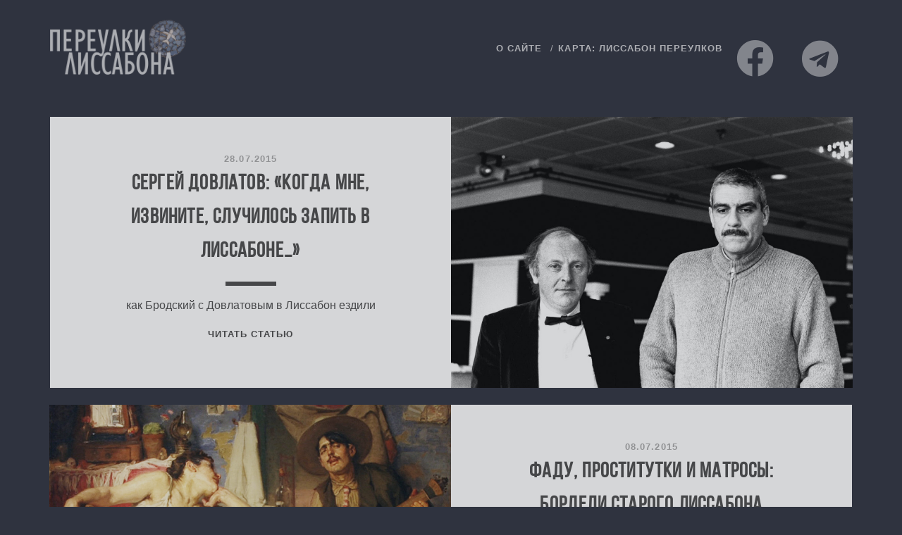

--- FILE ---
content_type: text/html; charset=UTF-8
request_url: https://pereulki.com/page/5/
body_size: 22185
content:
<!DOCTYPE html>

<!--[if IE 9 ]><html class="ie9" lang="ru-RU" prefix="og: https://ogp.me/ns# fb: https://ogp.me/ns/fb# website: https://ogp.me/ns/website#"> <![endif]-->
<!--[if (gt IE 9)|!(IE)]><!--><html lang="ru-RU" prefix="og: https://ogp.me/ns# fb: https://ogp.me/ns/fb# website: https://ogp.me/ns/website#"><!--<![endif]-->

<head>
		<!--<link href="https://fonts.googleapis.com/css?family=Merriweather:400,700|Open+Sans" rel="stylesheet">-->
    

<meta name="wpsso-begin" content="wpsso structured data begin"/>
<!-- generator:1 --><meta name="generator" content="WPSSO Core 21.9.0/S"/>
<link rel="canonical" href="https://pereulki.com/"/>
<meta property="fb:app_id" content="966242223397117"/>
<meta property="og:type" content="website"/>
<meta property="og:url" content="https://pereulki.com/"/>
<meta property="og:locale" content="ru_RU"/>
<meta property="og:site_name" content="Переулки Лиссабона"/>
<meta property="og:title" content="Переулки Лиссабона &mdash; Page 5 of 5"/>
<meta property="og:description" content="русский блог о столице Португалии"/>
<meta name="twitter:domain" content="pereulki.com"/>
<meta name="twitter:site" content="@pereulki"/>
<meta name="twitter:title" content="Переулки Лиссабона &mdash; Page 5 of 5"/>
<meta name="twitter:description" content="русский блог о столице Португалии"/>
<meta name="twitter:card" content="summary"/>
<meta name="description" content="русский блог о столице Португалии"/>
<meta name="robots" content="follow, index, max-snippet:-1, max-image-preview:large, max-video-preview:-1"/>
<script type="application/ld+json" id="wpsso-schema-graph">{
    "@context": "https://schema.org",
    "@graph": [
        {
            "@id": "/bd03634d4af1d7d5edb5292e71b48529#sso/person",
            "@context": "https://schema.org",
            "@type": "Person",
            "url": "https://pereulki.com/",
            "sameAs": [
                "https://twitter.com/pelizarov"
            ],
            "name": "\u041f\u0430\u0432\u0435\u043b \u0415\u043b\u0438\u0437\u0430\u0440\u043e\u0432",
            "description": "Author archive page for \u041f\u0430\u0432\u0435\u043b \u0415\u043b\u0438\u0437\u0430\u0440\u043e\u0432.",
            "givenName": "\u041f\u0430\u0432\u0435\u043b",
            "familyName": "\u0415\u043b\u0438\u0437\u0430\u0440\u043e\u0432"
        },
        {
            "@id": "/#sso/website",
            "@context": "https://schema.org",
            "@type": "WebSite",
            "url": "https://pereulki.com/",
            "sameAs": [
                "https://pereulki.com/page/5/"
            ],
            "name": "\u041f\u0435\u0440\u0435\u0443\u043b\u043a\u0438 \u041b\u0438\u0441\u0441\u0430\u0431\u043e\u043d\u0430",
            "description": "\u0440\u0443\u0441\u0441\u043a\u0438\u0439 \u0431\u043b\u043e\u0433 \u043e \u0441\u0442\u043e\u043b\u0438\u0446\u0435 \u041f\u043e\u0440\u0442\u0443\u0433\u0430\u043b\u0438\u0438",
            "potentialAction": [
                {
                    "@context": "https://schema.org",
                    "@type": "SearchAction",
                    "target": "https://pereulki.com?s={search_term_string}",
                    "query-input": "required name=search_term_string"
                }
            ],
            "headline": "\u041f\u0435\u0440\u0435\u0443\u043b\u043a\u0438 \u041b\u0438\u0441\u0441\u0430\u0431\u043e\u043d\u0430 &mdash; Page 5 of 5"
        },
        {
            "@id": "/#sso/blog",
            "@context": "https://schema.org",
            "@type": "Blog",
            "mainEntityOfPage": "https://pereulki.com/",
            "url": "https://pereulki.com/",
            "sameAs": [
                "https://pereulki.com/page/5/"
            ],
            "name": "\u041f\u0435\u0440\u0435\u0443\u043b\u043a\u0438 \u041b\u0438\u0441\u0441\u0430\u0431\u043e\u043d\u0430 &mdash; Page 5 of 5",
            "description": "\u0440\u0443\u0441\u0441\u043a\u0438\u0439 \u0431\u043b\u043e\u0433 \u043e \u0441\u0442\u043e\u043b\u0438\u0446\u0435 \u041f\u043e\u0440\u0442\u0443\u0433\u0430\u043b\u0438\u0438",
            "headline": "\u041f\u0435\u0440\u0435\u0443\u043b\u043a\u0438 \u041b\u0438\u0441\u0441\u0430\u0431\u043e\u043d\u0430 &mdash; Page 5 of 5",
            "blogPost": [
                {
                    "@id": "/2015/07/brodski-dovlatov/#sso/blog-posting/246"
                },
                {
                    "@id": "/2015/07/bordeli-starogo-lissabona/#sso/blog-posting/192"
                },
                {
                    "@id": "/2015/06/ubijtsa-s-akveduka-istoriya-diogo-alvesha-samogo-izvestnogo-prestupnika-portugalii/#sso/blog-posting/111"
                },
                {
                    "@id": "/2015/06/fernando-pessoa-o-rossii-vojne-i-natsional-predatelyah/#sso/blog-posting/139"
                },
                {
                    "@id": "/2015/06/svobodnaya-portugaliya-kak-primer-dlya-evropy/#sso/blog-posting/122"
                },
                {
                    "@id": "/2015/06/mark-shagal-i-lissabon/#sso/blog-posting/28"
                },
                {
                    "@id": "/2015/06/ginjinha/#sso/blog-posting/4"
                },
                {
                    "@id": "/2015/06/odissej-i-zmeinaya-koroleva-kto-osnoval-lissabon/#sso/blog-posting/11"
                }
            ]
        },
        {
            "@id": "/2015/07/brodski-dovlatov/#sso/blog-posting/246",
            "@context": "https://schema.org",
            "@type": "BlogPosting",
            "mainEntityOfPage": "https://pereulki.com/2015/07/brodski-dovlatov/",
            "url": "https://pereulki.com/2015/07/brodski-dovlatov/",
            "sameAs": [
                "https://pereulki.com/?p=246"
            ],
            "name": "\u0421\u0435\u0440\u0433\u0435\u0439 \u0414\u043e\u0432\u043b\u0430\u0442\u043e\u0432: &laquo;\u043a\u043e\u0433\u0434\u0430 \u043c\u043d\u0435, \u0438\u0437\u0432\u0438\u043d\u0438\u0442\u0435, \u0441\u043b\u0443\u0447\u0438\u043b\u043e\u0441\u044c \u0437\u0430\u043f\u0438\u0442\u044c \u0432 \u041b\u0438\u0441\u0441\u0430\u0431\u043e\u043d\u0435&hellip;&raquo;",
            "description": "\u043a\u0430\u043a \u0411\u0440\u043e\u0434\u0441\u043a\u0438\u0439 \u0441 \u0414\u043e\u0432\u043b\u0430\u0442\u043e\u0432\u044b\u043c \u0432 \u041b\u0438\u0441\u0441\u0430\u0431\u043e\u043d \u0435\u0437\u0434\u0438\u043b\u0438",
            "publisher": [
                {
                    "@id": "/bd03634d4af1d7d5edb5292e71b48529#sso/person"
                }
            ],
            "headline": "\u0421\u0435\u0440\u0433\u0435\u0439 \u0414\u043e\u0432\u043b\u0430\u0442\u043e\u0432: &laquo;\u043a\u043e\u0433\u0434\u0430 \u043c\u043d\u0435, \u0438\u0437\u0432\u0438\u043d\u0438\u0442\u0435, \u0441\u043b\u0443\u0447\u0438\u043b\u043e\u0441\u044c \u0437\u0430\u043f\u0438\u0442\u044c \u0432 \u041b\u0438\u0441\u0441\u0430\u0431\u043e\u043d\u0435&hellip;&raquo;",
            "keywords": "\u0438\u0441\u0442\u043e\u0440\u0438\u044f, \u043b\u0438\u0442\u0435\u0440\u0430\u0442\u0443\u0440\u0430, \u0440\u0443\u0441\u0441\u043a\u0438\u0435 \u0432 \u041b\u0438\u0441\u0441\u0430\u0431\u043e\u043d\u0435",
            "inLanguage": "ru_RU",
            "datePublished": "2015-07-28T07:51:22+00:00",
            "dateModified": "2018-03-08T22:51:34+00:00",
            "author": {
                "@id": "/bd03634d4af1d7d5edb5292e71b48529#sso/person"
            },
            "thumbnailUrl": "https://pereulki.com/cp/wp-content/uploads/2015/07/Dovlatov-Brodskij-1985-Photo-Alovert-1200x628-cropped.jpg",
            "image": [
                {
                    "@id": "/cp/wp-content/uploads/2015/07/Dovlatov-Brodskij-1985-Photo-Alovert-1200x675-cropped.jpg#sso/image-object"
                }
            ],
            "commentCount": 0
        },
        {
            "@id": "/cp/wp-content/uploads/2015/07/Dovlatov-Brodskij-1985-Photo-Alovert-1200x675-cropped.jpg#sso/image-object",
            "@context": "https://schema.org",
            "@type": "ImageObject",
            "url": "https://pereulki.com/cp/wp-content/uploads/2015/07/Dovlatov-Brodskij-1985-Photo-Alovert-1200x675-cropped.jpg",
            "identifier": "251-wpsso-schema-16x9",
            "name": "\u0418\u043e\u0441\u0438\u0444 \u0411\u0440\u043e\u0434\u0441\u043a\u0438\u0439 \u0438 \u0421\u0435\u0440\u0433\u0435\u0439 \u0414\u043e\u0432\u043b\u0430\u0442\u043e\u0432",
            "description": "No description.",
            "encodingFormat": "image/jpeg",
            "uploadDate": "2015-07-24T17:53:52+00:00",
            "width": [
                {
                    "@id": "#sso/qv-width-px-1200"
                }
            ],
            "height": [
                {
                    "@id": "#sso/qv-height-px-675"
                }
            ]
        },
        {
            "@id": "#sso/qv-width-px-1200",
            "@context": "https://schema.org",
            "@type": "QuantitativeValue",
            "name": "Width",
            "unitText": "px",
            "unitCode": "E37",
            "value": "1200"
        },
        {
            "@id": "#sso/qv-height-px-675",
            "@context": "https://schema.org",
            "@type": "QuantitativeValue",
            "name": "Height",
            "unitText": "px",
            "unitCode": "E37",
            "value": "675"
        },
        {
            "@id": "/2015/07/bordeli-starogo-lissabona/#sso/blog-posting/192",
            "@context": "https://schema.org",
            "@type": "BlogPosting",
            "mainEntityOfPage": "https://pereulki.com/2015/07/bordeli-starogo-lissabona/",
            "url": "https://pereulki.com/2015/07/bordeli-starogo-lissabona/",
            "sameAs": [
                "https://pereulki.com/?p=192"
            ],
            "name": "\u0444\u0430\u0434\u0443, \u043f\u0440\u043e\u0441\u0442\u0438\u0442\u0443\u0442\u043a\u0438 \u0438 \u043c\u0430\u0442\u0440\u043e\u0441\u044b: \u0431\u043e\u0440\u0434\u0435\u043b\u0438 \u0441\u0442\u0430\u0440\u043e\u0433\u043e \u041b\u0438\u0441\u0441\u0430\u0431\u043e\u043d\u0430",
            "description": "\u043e\u043a\u0430\u0437\u044b\u0432\u0430\u0435\u0442\u0441\u044f, \u0437\u043d\u0430\u043c\u0435\u043d\u0438\u0442\u043e\u0435 \u043b\u0438\u0441\u0441\u0430\u0431\u043e\u043d\u0441\u043a\u043e\u0435 \u0444\u0430\u0434\u0443 \u0437\u0430\u0440\u043e\u0434\u0438\u043b\u043e\u0441\u044c \u0432 \u0433\u0440\u044f\u0437\u043d\u044b\u0445 \u043f\u0440\u0438\u0442\u043e\u043d\u0430\u0445",
            "publisher": [
                {
                    "@id": "/bd03634d4af1d7d5edb5292e71b48529#sso/person"
                }
            ],
            "headline": "\u0444\u0430\u0434\u0443, \u043f\u0440\u043e\u0441\u0442\u0438\u0442\u0443\u0442\u043a\u0438 \u0438 \u043c\u0430\u0442\u0440\u043e\u0441\u044b: \u0431\u043e\u0440\u0434\u0435\u043b\u0438 \u0441\u0442\u0430\u0440\u043e\u0433\u043e \u041b\u0438\u0441\u0441\u0430\u0431\u043e\u043d\u0430",
            "keywords": "\u0433\u043e\u0440\u043e\u0434, \u0438\u0441\u0442\u043e\u0440\u0438\u044f, \u0440\u0430\u0437\u0432\u043b\u0435\u0447\u0435\u043d\u0438\u044f, \u0444\u0430\u0434\u0443",
            "inLanguage": "ru_RU",
            "datePublished": "2015-07-08T07:21:35+00:00",
            "dateModified": "2020-07-21T15:27:28+00:00",
            "author": {
                "@id": "/bd03634d4af1d7d5edb5292e71b48529#sso/person"
            },
            "thumbnailUrl": "https://pereulki.com/cp/wp-content/uploads/2015/07/Festejando-o-S.-Martinho-ou-Os-B-bados-pintura-de-Jos-Malhoa-datada-de-1907.-1200x628-cropped.jpg",
            "image": [
                {
                    "@id": "/cp/wp-content/uploads/2015/07/Festejando-o-S.-Martinho-ou-Os-B-bados-pintura-de-Jos-Malhoa-datada-de-1907.-1200x1200-cropped.jpg#sso/image-object"
                },
                {
                    "@id": "/cp/wp-content/uploads/2015/07/Festejando-o-S.-Martinho-ou-Os-B-bados-pintura-de-Jos-Malhoa-datada-de-1907.-1200x900-cropped.jpg#sso/image-object"
                },
                {
                    "@id": "/cp/wp-content/uploads/2015/07/Festejando-o-S.-Martinho-ou-Os-B-bados-pintura-de-Jos-Malhoa-datada-de-1907.-1200x675-cropped.jpg#sso/image-object"
                }
            ],
            "commentCount": 0,
            "timeRequired": "PT1M"
        },
        {
            "@id": "/cp/wp-content/uploads/2015/07/Festejando-o-S.-Martinho-ou-Os-B-bados-pintura-de-Jos-Malhoa-datada-de-1907.-1200x1200-cropped.jpg#sso/image-object",
            "@context": "https://schema.org",
            "@type": "ImageObject",
            "url": "https://pereulki.com/cp/wp-content/uploads/2015/07/Festejando-o-S.-Martinho-ou-Os-B-bados-pintura-de-Jos-Malhoa-datada-de-1907.-1200x1200-cropped.jpg",
            "identifier": "204-wpsso-schema-1x1",
            "name": "Festejando o S. Martinho ou Os B&ecirc;bados, pintura de Jos&eacute; Malhoa...",
            "alternateName": "Festejando o S. Martinho ou Os B&ecirc;bados, pintura de Jos&eacute; Malhoa, datada de 1907.",
            "description": "No description.",
            "encodingFormat": "image/jpeg",
            "uploadDate": "2015-07-06T22:33:13+00:00",
            "width": [
                {
                    "@id": "#sso/qv-width-px-1200"
                }
            ],
            "height": [
                {
                    "@id": "#sso/qv-height-px-1200"
                }
            ]
        },
        {
            "@id": "#sso/qv-height-px-1200",
            "@context": "https://schema.org",
            "@type": "QuantitativeValue",
            "name": "Height",
            "unitText": "px",
            "unitCode": "E37",
            "value": "1200"
        },
        {
            "@id": "/cp/wp-content/uploads/2015/07/Festejando-o-S.-Martinho-ou-Os-B-bados-pintura-de-Jos-Malhoa-datada-de-1907.-1200x900-cropped.jpg#sso/image-object",
            "@context": "https://schema.org",
            "@type": "ImageObject",
            "url": "https://pereulki.com/cp/wp-content/uploads/2015/07/Festejando-o-S.-Martinho-ou-Os-B-bados-pintura-de-Jos-Malhoa-datada-de-1907.-1200x900-cropped.jpg",
            "identifier": "204-wpsso-schema-4x3",
            "name": "Festejando o S. Martinho ou Os B&ecirc;bados, pintura de Jos&eacute; Malhoa...",
            "alternateName": "Festejando o S. Martinho ou Os B&ecirc;bados, pintura de Jos&eacute; Malhoa, datada de 1907.",
            "description": "No description.",
            "encodingFormat": "image/jpeg",
            "uploadDate": "2015-07-06T22:33:13+00:00",
            "width": [
                {
                    "@id": "#sso/qv-width-px-1200"
                }
            ],
            "height": [
                {
                    "@id": "#sso/qv-height-px-900"
                }
            ]
        },
        {
            "@id": "#sso/qv-height-px-900",
            "@context": "https://schema.org",
            "@type": "QuantitativeValue",
            "name": "Height",
            "unitText": "px",
            "unitCode": "E37",
            "value": "900"
        },
        {
            "@id": "/cp/wp-content/uploads/2015/07/Festejando-o-S.-Martinho-ou-Os-B-bados-pintura-de-Jos-Malhoa-datada-de-1907.-1200x675-cropped.jpg#sso/image-object",
            "@context": "https://schema.org",
            "@type": "ImageObject",
            "url": "https://pereulki.com/cp/wp-content/uploads/2015/07/Festejando-o-S.-Martinho-ou-Os-B-bados-pintura-de-Jos-Malhoa-datada-de-1907.-1200x675-cropped.jpg",
            "identifier": "204-wpsso-schema-16x9",
            "name": "Festejando o S. Martinho ou Os B&ecirc;bados, pintura de Jos&eacute; Malhoa...",
            "alternateName": "Festejando o S. Martinho ou Os B&ecirc;bados, pintura de Jos&eacute; Malhoa, datada de 1907.",
            "description": "No description.",
            "encodingFormat": "image/jpeg",
            "uploadDate": "2015-07-06T22:33:13+00:00",
            "width": [
                {
                    "@id": "#sso/qv-width-px-1200"
                }
            ],
            "height": [
                {
                    "@id": "#sso/qv-height-px-675"
                }
            ]
        },
        {
            "@id": "/2015/06/ubijtsa-s-akveduka-istoriya-diogo-alvesha-samogo-izvestnogo-prestupnika-portugalii/#sso/blog-posting/111",
            "@context": "https://schema.org",
            "@type": "BlogPosting",
            "mainEntityOfPage": "https://pereulki.com/2015/06/ubijtsa-s-akveduka-istoriya-diogo-alvesha-samogo-izvestnogo-prestupnika-portugalii/",
            "url": "https://pereulki.com/2015/06/ubijtsa-s-akveduka-istoriya-diogo-alvesha-samogo-izvestnogo-prestupnika-portugalii/",
            "sameAs": [
                "https://pereulki.com/?p=111"
            ],
            "name": "\u0443\u0431\u0438\u0439\u0446\u0430 \u0441 \u0430\u043a\u0432\u0435\u0434\u0443\u043a\u0430: \u0438\u0441\u0442\u043e\u0440\u0438\u044f \u0414\u0438\u043e\u0433\u0443 \u0410\u043b\u0432\u0435\u0448\u0430, \u0441\u0430\u043c\u043e\u0433\u043e \u0438\u0437\u0432\u0435\u0441\u0442\u043d\u043e\u0433\u043e...",
            "alternateName": "\u0443\u0431\u0438\u0439\u0446\u0430 \u0441 \u0430\u043a\u0432\u0435\u0434\u0443\u043a\u0430: \u0438\u0441\u0442\u043e\u0440\u0438\u044f \u0414\u0438\u043e\u0433\u0443 \u0410\u043b\u0432\u0435\u0448\u0430, \u0441\u0430\u043c\u043e\u0433\u043e \u0438\u0437\u0432\u0435\u0441\u0442\u043d\u043e\u0433\u043e \u043f\u0440\u0435\u0441\u0442\u0443\u043f\u043d\u0438\u043a\u0430 \u041f\u043e\u0440\u0442\u0443\u0433\u0430\u043b\u0438\u0438",
            "description": "\u0438\u0441\u0442\u043e\u0440\u0438\u044f \u0443\u0431\u0438\u0439\u0446\u044b, \u043a\u0430\u0437\u043d\u0451\u043d\u043d\u043e\u0433\u043e \u0432 \u041b\u0438\u0441\u0441\u0430\u0431\u043e\u043d\u0435 \u0432 1841 \u0433\u043e\u0434\u0443 \u0432\u043c\u0435\u0441\u0442\u0435 \u0441 \u0447\u043b\u0435\u043d\u0430\u043c\u0438 \u0435\u0433\u043e \u0431\u0430\u043d\u0434\u044b",
            "publisher": [
                {
                    "@id": "/bd03634d4af1d7d5edb5292e71b48529#sso/person"
                }
            ],
            "headline": "\u0443\u0431\u0438\u0439\u0446\u0430 \u0441 \u0430\u043a\u0432\u0435\u0434\u0443\u043a\u0430: \u0438\u0441\u0442\u043e\u0440\u0438\u044f \u0414\u0438\u043e\u0433\u0443 \u0410\u043b\u0432\u0435\u0448\u0430, \u0441\u0430\u043c\u043e\u0433\u043e \u0438\u0437\u0432\u0435\u0441\u0442\u043d\u043e\u0433\u043e \u043f\u0440\u0435\u0441\u0442\u0443\u043f\u043d\u0438\u043a\u0430 \u041f\u043e\u0440\u0442\u0443\u0433\u0430\u043b\u0438\u0438",
            "keywords": "\u0433\u043e\u0440\u043e\u0434, \u0438\u0441\u0442\u043e\u0440\u0438\u044f, \u043b\u0435\u0433\u0435\u043d\u0434\u044b",
            "inLanguage": "ru_RU",
            "datePublished": "2015-06-22T09:35:40+00:00",
            "dateModified": "2025-08-16T15:53:49+00:00",
            "author": {
                "@id": "/bd03634d4af1d7d5edb5292e71b48529#sso/person"
            },
            "thumbnailUrl": "https://pereulki.com/cp/wp-content/uploads/2015/06/Lemoeiro-1200x628-cropped.jpg",
            "image": [
                {
                    "@id": "/cp/wp-content/uploads/2015/06/Lemoeiro-1200x900-cropped.jpg#sso/image-object"
                },
                {
                    "@id": "/cp/wp-content/uploads/2015/06/Lemoeiro-1200x675-cropped.jpg#sso/image-object"
                }
            ],
            "commentCount": 4,
            "comment": [
                {
                    "@id": "/2015/06/ubijtsa-s-akveduka-istoriya-diogo-alvesha-samogo-izvestnogo-prestupnika-portugalii/#sso/comment/347477"
                },
                {
                    "@id": "/2015/06/ubijtsa-s-akveduka-istoriya-diogo-alvesha-samogo-izvestnogo-prestupnika-portugalii/#sso/comment/160291"
                },
                {
                    "@id": "/2015/06/ubijtsa-s-akveduka-istoriya-diogo-alvesha-samogo-izvestnogo-prestupnika-portugalii/#sso/comment/43204"
                }
            ]
        },
        {
            "@id": "/cp/wp-content/uploads/2015/06/Lemoeiro-1200x900-cropped.jpg#sso/image-object",
            "@context": "https://schema.org",
            "@type": "ImageObject",
            "url": "https://pereulki.com/cp/wp-content/uploads/2015/06/Lemoeiro-1200x900-cropped.jpg",
            "identifier": "182-wpsso-schema-4x3",
            "name": "\u0437\u0434\u0430\u043d\u0438\u0435 \u0442\u044e\u0440\u044c\u043c\u044b \u041b\u0435\u043c\u043e\u044d\u0439\u0440\u043e, \u0433\u0434\u0435 \u0410\u043b\u0432\u0435\u0448 \u0441\u043e\u0434\u0435\u0440\u0436\u0430\u043b\u0441\u044f \u0434\u043e \u0434\u043d\u044f \u043a\u0430\u0437\u043d\u0438",
            "description": "No description.",
            "encodingFormat": "image/jpeg",
            "uploadDate": "2015-06-22T10:27:33+00:00",
            "width": [
                {
                    "@id": "#sso/qv-width-px-1200"
                }
            ],
            "height": [
                {
                    "@id": "#sso/qv-height-px-900"
                }
            ]
        },
        {
            "@id": "/cp/wp-content/uploads/2015/06/Lemoeiro-1200x675-cropped.jpg#sso/image-object",
            "@context": "https://schema.org",
            "@type": "ImageObject",
            "url": "https://pereulki.com/cp/wp-content/uploads/2015/06/Lemoeiro-1200x675-cropped.jpg",
            "identifier": "182-wpsso-schema-16x9",
            "name": "\u0437\u0434\u0430\u043d\u0438\u0435 \u0442\u044e\u0440\u044c\u043c\u044b \u041b\u0435\u043c\u043e\u044d\u0439\u0440\u043e, \u0433\u0434\u0435 \u0410\u043b\u0432\u0435\u0448 \u0441\u043e\u0434\u0435\u0440\u0436\u0430\u043b\u0441\u044f \u0434\u043e \u0434\u043d\u044f \u043a\u0430\u0437\u043d\u0438",
            "description": "No description.",
            "encodingFormat": "image/jpeg",
            "uploadDate": "2015-06-22T10:27:33+00:00",
            "width": [
                {
                    "@id": "#sso/qv-width-px-1200"
                }
            ],
            "height": [
                {
                    "@id": "#sso/qv-height-px-675"
                }
            ]
        },
        {
            "@id": "/2015/06/ubijtsa-s-akveduka-istoriya-diogo-alvesha-samogo-izvestnogo-prestupnika-portugalii/#sso/comment/347477",
            "@context": "https://schema.org",
            "@type": "Comment",
            "url": "https://pereulki.com/2015/06/ubijtsa-s-akveduka-istoriya-diogo-alvesha-samogo-izvestnogo-prestupnika-portugalii/#comment-347477",
            "name": "Comment by \u0418\u0433\u043e\u0440\u044c on 09.06.2025",
            "description": "\u041f\u0440\u043e\u0432\u0435\u0440\u044c\u0442\u0435 \u043f\u043e\u0436\u0430\u043b\u0443\u0439\u0441\u0442\u0430 \u0434\u0430\u0442\u0443 \u043e\u0433\u0440\u0430\u0431\u043b\u0435\u043d\u0438\u044f &quot;\u0432\u043e\u043f\u0440\u0435\u043a\u0438 \u043e\u0436\u0438\u0434\u0430\u043d\u0438\u044f\u043c, \u0441\u0443\u0434 \u043d\u0435 \u0441\u0447\u0451\u043b \u0434\u043e\u043a\u0430\u0437\u0430\u043d\u043d\u043e\u0439 \u043f\u0440\u0438\u0447\u0430\u0441\u0442\u043d\u043e\u0441\u0442\u044c \u0410\u043b\u0432\u0435\u0448\u0430 \u043d\u0438 \u043a \u043e\u0434\u043d\u043e\u043c\u0443 \u0438\u0437 \u044d\u043f\u0438\u0437\u043e\u0434\u043e\u0432 \u043d\u0430 \u0430\u043a\u0432\u0435\u0434\u0443\u043a\u0435, \u043d\u043e&hellip;",
            "text": "\u041f\u0440\u043e\u0432\u0435\u0440\u044c\u0442\u0435 \u043f\u043e\u0436\u0430\u043b\u0443\u0439\u0441\u0442\u0430 \u0434\u0430\u0442\u0443 \u043e\u0433\u0440\u0430\u0431\u043b\u0435\u043d\u0438\u044f &quot;\u0432\u043e\u043f\u0440\u0435\u043a\u0438 \u043e\u0436\u0438\u0434\u0430\u043d\u0438\u044f\u043c, \u0441\u0443\u0434 \u043d\u0435 \u0441\u0447\u0451\u043b \u0434\u043e\u043a\u0430\u0437\u0430\u043d\u043d\u043e\u0439 \u043f\u0440\u0438\u0447\u0430\u0441\u0442\u043d\u043e\u0441\u0442\u044c \u0410\u043b\u0432\u0435\u0448\u0430 \u043d\u0438 \u043a \u043e\u0434\u043d\u043e\u043c\u0443 \u0438\u0437 \u044d\u043f\u0438\u0437\u043e\u0434\u043e\u0432 \u043d\u0430 \u0430\u043a\u0432\u0435\u0434\u0443\u043a\u0435, \u043d\u043e \u043f\u0440\u0438\u0433\u043e\u0432\u043e\u0440\u0438\u043b \u0435\u0433\u043e \u043a \u0441\u043c\u0435\u0440\u0442\u043d\u043e\u0439 \u043a\u0430\u0437\u043d\u0438 \u0447\u0435\u0440\u0435\u0437 \u043f\u043e\u0432\u0435\u0448\u0435\u043d\u0438\u0435 \u0437\u0430 \u0434\u0440\u0443\u0433\u0438\u0435 \u043f\u0440\u0435\u0441\u0442\u0443\u043f\u043b\u0435\u043d\u0438\u044f. \u0433\u043b\u0430\u0432\u043d\u044b\u043c \u043e\u0431\u0432\u0438\u043d\u0435\u043d\u0438\u0435\u043c \u0441\u0442\u0430\u043b\u0438 \u043e\u0433\u0440\u0430\u0431\u043b\u0435\u043d\u0438\u0435 \u0438 \u0443\u0431\u0438\u0439\u0441\u0442\u0432\u043e \u0447\u0435\u0442\u044b\u0440\u0435\u0445 \u0447\u0435\u043b\u043e\u0432\u0435\u043a \u0432 \u0434\u043e\u043c\u0435 \u0434\u043e\u043a\u0442\u043e\u0440\u0430 \u041f\u0435\u0434\u0440\u043e \u0410\u043d\u0434\u0440\u0430\u0434\u0435 \u043d\u0430 \u0443\u043b\u0438\u0446\u0435 \u0424\u043b\u043e\u0440\u0435\u0448 (\u0432 \u0428\u0438\u0430\u0434\u0443) \u0432 \u043d\u043e\u0447\u044c \u0441 26 \u043d\u0430 27 \u0441\u0435\u043d\u0442\u044f\u0431\u0440\u044f 1829 \u0433\u043e\u0434\u0430.&quot; \u0412\u044b\u0445\u043e\u0434\u0438\u0442 \u0441\u0443\u0434 \u0441\u043e\u0441\u0442\u043e\u044f\u043b\u0441\u044f \u0441\u043f\u0443\u0441\u0442\u044f 11 \u043b\u0435\u0442.",
            "dateCreated": "2025-06-09T09:55:18+00:00",
            "author": {
                "@context": "https://schema.org",
                "@type": "Person",
                "name": "\u0418\u0433\u043e\u0440\u044c"
            },
            "comment": [
                {
                    "@id": "/2015/06/ubijtsa-s-akveduka-istoriya-diogo-alvesha-samogo-izvestnogo-prestupnika-portugalii/#sso/comment/351187"
                }
            ]
        },
        {
            "@id": "/2015/06/ubijtsa-s-akveduka-istoriya-diogo-alvesha-samogo-izvestnogo-prestupnika-portugalii/#sso/comment/351187",
            "@context": "https://schema.org",
            "@type": "Comment",
            "url": "https://pereulki.com/2015/06/ubijtsa-s-akveduka-istoriya-diogo-alvesha-samogo-izvestnogo-prestupnika-portugalii/#comment-351187",
            "name": "Reply by \u041f\u0430\u0432\u0435\u043b \u0415\u043b\u0438\u0437\u0430\u0440\u043e\u0432 on 16.08.2025",
            "description": "\u043f\u043e\u043f\u0440\u0430\u0432\u0438\u043b, \u0441\u043f\u0430\u0441\u0438\u0431\u043e! 1839 \u0433\u043e\u0434",
            "text": "\u043f\u043e\u043f\u0440\u0430\u0432\u0438\u043b, \u0441\u043f\u0430\u0441\u0438\u0431\u043e! 1839 \u0433\u043e\u0434",
            "dateCreated": "2025-08-16T15:54:10+00:00",
            "author": {
                "@context": "https://schema.org",
                "@type": "Person",
                "url": "https://pereulki.com",
                "name": "\u041f\u0430\u0432\u0435\u043b \u0415\u043b\u0438\u0437\u0430\u0440\u043e\u0432"
            }
        },
        {
            "@id": "/2015/06/ubijtsa-s-akveduka-istoriya-diogo-alvesha-samogo-izvestnogo-prestupnika-portugalii/#sso/comment/160291",
            "@context": "https://schema.org",
            "@type": "Comment",
            "url": "https://pereulki.com/2015/06/ubijtsa-s-akveduka-istoriya-diogo-alvesha-samogo-izvestnogo-prestupnika-portugalii/#comment-160291",
            "name": "Comment by L&rsquo;assassino dell&rsquo;acquedotto &ndash; Delir&icirc; var&icirc; on 15.09.2021",
            "description": "[...] Immagine tratta da: https://pereulki.com/2015/06/ubijtsa-s-akveduka-istoriya-diogo-alvesha-samogo-izvestnogo-prestupnika... [...]",
            "text": "[...] Immagine tratta da: https://pereulki.com/2015/06/ubijtsa-s-akveduka-istoriya-diogo-alvesha-samogo-izvestnogo-prestupnika... [...]",
            "dateCreated": "2021-09-15T12:42:18+00:00",
            "author": {
                "@context": "https://schema.org",
                "@type": "Person",
                "url": "https://delirivari.wordpress.com/2021/09/15/lassassino-dellacquedotto/",
                "name": "L\u2019assassino dell\u2019acquedotto &#8211; Delir\u00ee var\u00ee"
            }
        },
        {
            "@id": "/2015/06/ubijtsa-s-akveduka-istoriya-diogo-alvesha-samogo-izvestnogo-prestupnika-portugalii/#sso/comment/43204",
            "@context": "https://schema.org",
            "@type": "Comment",
            "url": "https://pereulki.com/2015/06/ubijtsa-s-akveduka-istoriya-diogo-alvesha-samogo-izvestnogo-prestupnika-portugalii/#comment-43204",
            "name": "Comment by Paralcesse on 26.05.2020",
            "description": "Merci beaucoup pour cet article. Un fran&ccedil;ais.",
            "text": "Merci beaucoup pour cet article. Un fran&ccedil;ais.",
            "dateCreated": "2020-05-26T08:41:05+00:00",
            "author": {
                "@context": "https://schema.org",
                "@type": "Person",
                "name": "Paralcesse"
            }
        },
        {
            "@id": "/2015/06/fernando-pessoa-o-rossii-vojne-i-natsional-predatelyah/#sso/blog-posting/139",
            "@context": "https://schema.org",
            "@type": "BlogPosting",
            "mainEntityOfPage": "https://pereulki.com/2015/06/fernando-pessoa-o-rossii-vojne-i-natsional-predatelyah/",
            "url": "https://pereulki.com/2015/06/fernando-pessoa-o-rossii-vojne-i-natsional-predatelyah/",
            "sameAs": [
                "https://pereulki.com/?p=139"
            ],
            "name": "\u0424\u0435\u0440\u043d\u0430\u043d\u0434\u0443 \u041f\u0435\u0441\u0441\u043e\u0430 \u043e \u0420\u043e\u0441\u0441\u0438\u0438, \u0432\u043e\u0439\u043d\u0435 \u0438 \u043d\u0430\u0446\u0438\u043e\u043d\u0430\u043b-\u043f\u0440\u0435\u0434\u0430\u0442\u0435\u043b\u044f\u0445",
            "description": "\u041e\u0431\u044b\u0432\u0430\u0442\u0435\u043b\u044c \u0441\u043a\u0430\u0436\u0435\u0442: \u0433\u043e\u0441\u0438\u0437\u043c\u0435\u043d\u0430 \u0443\u0433\u0440\u043e\u0436\u0430\u0435\u0442 \u0440\u043e\u0434\u0438\u043d\u0435, \u043e\u0431\u0449\u0435\u0441\u0442\u0432\u0443; \u044d\u0442\u043e \u0431\u043e\u043b\u044c\u0448\u0430\u044f \u043e\u043f\u0430\u0441\u043d\u043e\u0441\u0442\u044c, \u043a \u043a\u043e\u0442\u043e\u0440\u043e\u0439 \u043d\u0435\u043b\u044c\u0437\u044f \u043e\u0442\u043d\u0435\u0441\u0442\u0438\u0441\u044c \u043b\u0435\u0433\u043a\u043e\u043c\u044b\u0441\u043b\u0435\u043d\u043d\u043e. \u041d\u043e \u0442\u043e\u0433\u0434\u0430 \u0434\u043e\u043b\u0436\u043d\u044b \u0431\u044b\u0442\u044c \u043f\u043e\u0432\u0435\u0448\u0435\u043d\u044b, \u043a\u0430\u043a \u0431\u044b\u043b \u043f\u043e\u0432\u0435\u0448\u0435\u043d \u041c\u044f\u0441\u043e\u0435\u0434\u043e\u0432, \u0433\u043e\u0441\u0443\u0434\u0430\u0440\u0441\u0442\u0432\u0435\u043d\u043d\u044b\u0435 \u0434\u0435\u044f\u0442\u0435\u043b\u0438, \u043a\u043e\u0442\u043e\u0440\u044b\u0435 \u0432\u0442\u044f\u0433\u0438\u0432\u0430\u044e\u0442 \u0441\u0442\u0440\u0430\u043d\u0443 \u0432 \u0432\u043e\u0439\u043d\u0443, \u043a\u043e\u0442\u043e\u0440\u0443\u044e \u043e\u043d\u0430 \u043d\u0435 \u0432\u044b\u0438\u0433\u0440\u0430\u0435\u0442",
            "publisher": [
                {
                    "@id": "/bd03634d4af1d7d5edb5292e71b48529#sso/person"
                }
            ],
            "headline": "\u0424\u0435\u0440\u043d\u0430\u043d\u0434\u0443 \u041f\u0435\u0441\u0441\u043e\u0430 \u043e \u0420\u043e\u0441\u0441\u0438\u0438, \u0432\u043e\u0439\u043d\u0435 \u0438 \u043d\u0430\u0446\u0438\u043e\u043d\u0430\u043b-\u043f\u0440\u0435\u0434\u0430\u0442\u0435\u043b\u044f\u0445",
            "keywords": "\u0432\u043e\u0439\u043d\u0430, \u0433\u043e\u0441\u0443\u0434\u0430\u0440\u0441\u0442\u0432\u043e, \u0438\u0441\u0442\u043e\u0440\u0438\u044f, \u043e\u0431\u0449\u0435\u0441\u0442\u0432\u043e, \u043f\u0435\u0440\u0435\u0432\u043e\u0434\u044b, \u043f\u043e\u043b\u0438\u0442\u0438\u043a\u0430, \u0424\u0435\u0440\u043d\u0430\u043d\u0434\u043e \u041f\u0435\u0441\u0441\u043e\u0430",
            "inLanguage": "ru_RU",
            "datePublished": "2015-06-11T15:04:01+00:00",
            "dateModified": "2022-06-23T14:15:56+00:00",
            "author": {
                "@id": "/bd03634d4af1d7d5edb5292e71b48529#sso/person"
            },
            "commentCount": 3,
            "comment": [
                {
                    "@id": "/2015/06/fernando-pessoa-o-rossii-vojne-i-natsional-predatelyah/#sso/comment/313785"
                },
                {
                    "@id": "/2015/06/fernando-pessoa-o-rossii-vojne-i-natsional-predatelyah/#sso/comment/2290"
                },
                {
                    "@id": "/2015/06/fernando-pessoa-o-rossii-vojne-i-natsional-predatelyah/#sso/comment/546"
                }
            ]
        },
        {
            "@id": "/2015/06/fernando-pessoa-o-rossii-vojne-i-natsional-predatelyah/#sso/comment/313785",
            "@context": "https://schema.org",
            "@type": "Comment",
            "url": "https://pereulki.com/2015/06/fernando-pessoa-o-rossii-vojne-i-natsional-predatelyah/#comment-313785",
            "name": "Comment by \u0418\u0433\u043e\u0440\u044c on 26.03.2023",
            "description": "\u041e\u043f\u0440\u0430\u0432\u0434\u0430\u043d\u0438\u0435 \u043f\u0440\u0435\u0434\u0430\u0442\u0435\u043b\u044c\u0441\u0442\u0432\u0430. \u041f\u0440\u0435\u0434\u0430\u0442\u0435\u043b\u044c \u0434\u0435\u0439\u0441\u0442\u0432\u0443\u0435\u0442 \u0432 \u0438\u043d\u0442\u0435\u0440\u0435\u0441\u0430\u0445 \u0434\u0440\u0443\u0433\u043e\u0439 \u0441\u0442\u0440\u0430\u043d\u044b \u0441 \u0434\u0440\u0443\u0433\u0438\u043c\u0438 \u0433\u043e\u0441\u0443\u0434\u0430\u0440\u0441\u0442\u0432\u0435\u043d\u043d\u044b\u043c\u0438 \u0434\u0435\u044f\u0442\u0435\u043b\u044f\u043c\u0438. \u041a\u043e\u0433\u043e \u0432\u0435\u0448\u0430\u0442\u044c, \u0442\u043e? \u0422\u0435\u0445 \u043a\u0442\u043e \u0432\u043e\u0439\u043d\u0443 \u043f\u0440\u043e\u0438\u0433\u0440\u0430\u043b? \u0411\u0440\u0435\u0434&hellip;",
            "text": "\u041e\u043f\u0440\u0430\u0432\u0434\u0430\u043d\u0438\u0435 \u043f\u0440\u0435\u0434\u0430\u0442\u0435\u043b\u044c\u0441\u0442\u0432\u0430. \u041f\u0440\u0435\u0434\u0430\u0442\u0435\u043b\u044c \u0434\u0435\u0439\u0441\u0442\u0432\u0443\u0435\u0442 \u0432 \u0438\u043d\u0442\u0435\u0440\u0435\u0441\u0430\u0445 \u0434\u0440\u0443\u0433\u043e\u0439 \u0441\u0442\u0440\u0430\u043d\u044b \u0441 \u0434\u0440\u0443\u0433\u0438\u043c\u0438 \u0433\u043e\u0441\u0443\u0434\u0430\u0440\u0441\u0442\u0432\u0435\u043d\u043d\u044b\u043c\u0438 \u0434\u0435\u044f\u0442\u0435\u043b\u044f\u043c\u0438. \u041a\u043e\u0433\u043e \u0432\u0435\u0448\u0430\u0442\u044c, \u0442\u043e? \u0422\u0435\u0445 \u043a\u0442\u043e \u0432\u043e\u0439\u043d\u0443 \u043f\u0440\u043e\u0438\u0433\u0440\u0430\u043b? \u0411\u0440\u0435\u0434 \u043b\u0438\u0431\u0435\u0440\u0430\u043b\u0430. \u041f\u043e\u044d\u0442\u044b, \u0433\u043e\u0432\u043e\u0440\u0438\u0448\u044c?!",
            "dateCreated": "2023-03-26T06:29:12+00:00",
            "author": {
                "@context": "https://schema.org",
                "@type": "Person",
                "name": "\u0418\u0433\u043e\u0440\u044c"
            }
        },
        {
            "@id": "/2015/06/fernando-pessoa-o-rossii-vojne-i-natsional-predatelyah/#sso/comment/2290",
            "@context": "https://schema.org",
            "@type": "Comment",
            "url": "https://pereulki.com/2015/06/fernando-pessoa-o-rossii-vojne-i-natsional-predatelyah/#comment-2290",
            "name": "Comment by Ivar on 08.03.2018",
            "description": "\u041d\u0430 \u043c\u043e\u0439 \u0432\u0437\u0433\u043b\u044f\u0434, \u043e\u043a\u043e\u043d\u0447\u0430\u0442\u0435\u043b\u044c\u043d\u044b\u0439 \u0432\u044b\u0432\u043e\u0434 \u0438\u0437 \u0432\u0441\u0435\u0433\u043e \u044d\u0442\u043e\u0433\u043e \u043e\u043d \u0442\u0430\u043a \u0438 \u043d\u0435 \u0441\u0434\u0435\u043b\u0430\u043b. \u0410 \u0438\u0441\u0442\u0438\u043d\u0430 \u0432 \u0442\u043e\u043c, \u0447\u0442\u043e \u043f\u043e\u0434 \u0438\u0437\u043c\u0435\u043d\u043e\u0439&hellip;",
            "text": "\u041d\u0430 \u043c\u043e\u0439 \u0432\u0437\u0433\u043b\u044f\u0434, \u043e\u043a\u043e\u043d\u0447\u0430\u0442\u0435\u043b\u044c\u043d\u044b\u0439 \u0432\u044b\u0432\u043e\u0434 \u0438\u0437 \u0432\u0441\u0435\u0433\u043e \u044d\u0442\u043e\u0433\u043e \u043e\u043d \u0442\u0430\u043a \u0438 \u043d\u0435 \u0441\u0434\u0435\u043b\u0430\u043b. \u0410 \u0438\u0441\u0442\u0438\u043d\u0430 \u0432 \u0442\u043e\u043c, \u0447\u0442\u043e \u043f\u043e\u0434 \u0438\u0437\u043c\u0435\u043d\u043e\u0439 &quot;\u0440\u043e\u0434\u0438\u043d\u0435&quot; \u0437\u0430\u0447\u0430\u0441\u0442\u0443\u044e \u0438\u043c\u0435\u044e\u0442\u0441\u044f \u0432 \u0432\u0438\u0434\u0443 \u0434\u0435\u0439\u0441\u0442\u0432\u0438\u044f, \u043f\u0440\u043e\u0442\u0438\u0432\u043d\u044b\u0435 \u0438\u043d\u0442\u0435\u0440\u0435\u0441\u0430\u043c \u044d\u0442\u0438\u0445 \u0441\u0430\u043c\u044b\u0445 \u0433\u043e\u0441\u0443\u0434\u0430\u0440\u0441\u0442\u0432\u0435\u043d\u043d\u044b\u0445 \u0434\u0435\u044f\u0442\u0435\u043b\u0435\u0439, \u043e \u043a\u043e\u0442\u043e\u0440\u044b\u0445 \u0438\u0434\u0435\u0442 \u0440\u0435\u0447\u044c. \u041d\u0435 \u0438\u043d\u0442\u0435\u0440\u0435\u0441\u0430\u043c \u0441\u0442\u0440\u0430\u043d\u044b, \u043d\u0435 \u0438\u043d\u0442\u0435\u0440\u0435\u0441\u0430\u043c \u0435\u0435 \u043d\u0430\u0441\u0435\u043b\u0435\u043d\u0438\u044f.",
            "dateCreated": "2018-03-08T13:37:20+00:00",
            "author": {
                "@context": "https://schema.org",
                "@type": "Person",
                "name": "Ivar"
            }
        },
        {
            "@id": "/2015/06/fernando-pessoa-o-rossii-vojne-i-natsional-predatelyah/#sso/comment/546",
            "@context": "https://schema.org",
            "@type": "Comment",
            "url": "https://pereulki.com/2015/06/fernando-pessoa-o-rossii-vojne-i-natsional-predatelyah/#comment-546",
            "name": "Comment by tezeks-com on 10.04.2016",
            "description": "\u041f\u043e\u043d\u044f\u0442\u043d\u043e, \u0447\u0442\u043e \u0435\u0441\u0442\u044c \u0440\u0430\u0437\u043d\u0438\u0446\u0430 \u043c\u0435\u0436\u0434\u0443 \u0442\u0435\u0440\u0440\u043e\u0440\u0438\u0441\u0442\u0430\u043c\u0438 \u0438 \u043e\u043f\u043e\u043b\u0447\u0435\u043d\u0446\u0430\u043c\u0438, \u0430\u043d\u043d\u0435\u043a\u0441\u0438\u0435\u0439 \u0438 \u0432\u043e\u0441\u0441\u043e\u0435\u0434\u0438\u043d\u0435\u043d\u0438\u0435\u043c. \u041f\u043e\u0447\u0435\u043c\u0443 \u0414\u0430\u0435\u0448?",
            "text": "\u041f\u043e\u043d\u044f\u0442\u043d\u043e, \u0447\u0442\u043e \u0435\u0441\u0442\u044c \u0440\u0430\u0437\u043d\u0438\u0446\u0430 \u043c\u0435\u0436\u0434\u0443 \u0442\u0435\u0440\u0440\u043e\u0440\u0438\u0441\u0442\u0430\u043c\u0438 \u0438 \u043e\u043f\u043e\u043b\u0447\u0435\u043d\u0446\u0430\u043c\u0438, \u0430\u043d\u043d\u0435\u043a\u0441\u0438\u0435\u0439 \u0438 \u0432\u043e\u0441\u0441\u043e\u0435\u0434\u0438\u043d\u0435\u043d\u0438\u0435\u043c. \u041f\u043e\u0447\u0435\u043c\u0443 \u0414\u0430\u0435\u0448?",
            "dateCreated": "2016-04-10T16:10:38+00:00",
            "author": {
                "@context": "https://schema.org",
                "@type": "Person",
                "url": "http://tezeks.com/",
                "name": "tezeks-com"
            }
        },
        {
            "@id": "/2015/06/svobodnaya-portugaliya-kak-primer-dlya-evropy/#sso/blog-posting/122",
            "@context": "https://schema.org",
            "@type": "BlogPosting",
            "mainEntityOfPage": "https://pereulki.com/2015/06/svobodnaya-portugaliya-kak-primer-dlya-evropy/",
            "url": "https://pereulki.com/2015/06/svobodnaya-portugaliya-kak-primer-dlya-evropy/",
            "sameAs": [
                "https://pereulki.com/?p=122"
            ],
            "name": "\u0441\u0432\u043e\u0431\u043e\u0434\u043d\u0430\u044f \u041f\u043e\u0440\u0442\u0443\u0433\u0430\u043b\u0438\u044f \u043a\u0430\u043a \u043f\u0440\u0438\u043c\u0435\u0440 \u0434\u043b\u044f \u0415\u0432\u0440\u043e\u043f\u044b",
            "description": "\u0432\u0435\u0441\u043d\u043e\u0439 \u044d\u0442\u043e\u0433\u043e \u0433\u043e\u0434\u0430 \u044f \u0431\u044b\u043b \u043d\u0430 \u0432\u0441\u0442\u0440\u0435\u0447\u0435 \u0441 \u043e\u0441\u043d\u043e\u0432\u0430\u0442\u0435\u043b\u0435\u043c The Pirate Bay \u041f\u0435\u0442\u0435\u0440\u043e\u043c \u0421\u0443\u043d\u0434\u0435. \u0437\u0430\u0448\u043b\u0430 \u0440\u0435\u0447\u044c \u043e \u0442\u043e\u0440\u0440\u0435\u043d\u0442\u0430\u0445, \u0438 \u0447\u0435\u043c \u0433\u0440\u043e\u0437\u0438\u0442 \u0438\u0445 \u0441\u043a\u0430\u0447\u0438\u0432\u0430\u043d\u0438\u0435 \u0432 \u041f\u043e\u0440\u0442\u0443\u0433\u0430\u043b\u0438\u0438. \u043a\u0430\u043a \u0432\u044b\u044f\u0441\u043d\u0438\u043b\u043e\u0441\u044c, \u043d\u0438 \u0443 \u0442\u0435\u0445, \u043a\u0442\u043e \u0441\u043a\u0430\u0447\u0438\u0432\u0430\u0435\u0442 \u043f\u0438\u0440\u0430\u0442\u0441\u043a\u0438\u0435 \u043a\u043e\u043f\u0438\u0438, \u043d\u0438 \u0443 \u0442\u0435\u0445, \u043a\u0442\u043e \u0438\u0445 \u0440\u0430\u0441\u043f\u0440\u043e\u0441\u0442\u0440\u0430\u043d\u044f\u0435\u0442, \u043d\u0435\u0442 \u043d\u0438\u043a\u0430\u043a\u0438\u0445 \u043f\u0440\u043e\u0431\u043b\u0435\u043c. \u0432 2012 \u0433\u043e\u0434\u0443 \u043c\u0435\u0441\u0442\u043d\u0430\u044f \u043e\u0440\u0433\u0430\u043d\u0438\u0437\u0430\u0446\u0438\u044f \u043f\u043e \u0437\u0430\u0449\u0438\u0442\u0435...",
            "publisher": [
                {
                    "@id": "/bd03634d4af1d7d5edb5292e71b48529#sso/person"
                }
            ],
            "headline": "\u0441\u0432\u043e\u0431\u043e\u0434\u043d\u0430\u044f \u041f\u043e\u0440\u0442\u0443\u0433\u0430\u043b\u0438\u044f \u043a\u0430\u043a \u043f\u0440\u0438\u043c\u0435\u0440 \u0434\u043b\u044f \u0415\u0432\u0440\u043e\u043f\u044b",
            "keywords": "\u0433\u043e\u0441\u0443\u0434\u0430\u0440\u0441\u0442\u0432\u043e, \u0415\u0432\u0440\u043e\u043f\u0430, \u0437\u0430\u043a\u043e\u043d\u044b, \u043d\u0430\u0440\u043a\u043e\u0442\u0438\u043a\u0438, \u043e\u0431\u0449\u0435\u0441\u0442\u0432\u043e, \u043f\u043e\u043b\u0438\u0442\u0438\u043a\u0430",
            "inLanguage": "ru_RU",
            "datePublished": "2015-06-10T15:17:37+00:00",
            "dateModified": "2017-01-05T23:46:49+00:00",
            "author": {
                "@id": "/bd03634d4af1d7d5edb5292e71b48529#sso/person"
            },
            "thumbnailUrl": "https://pereulki.com/cp/wp-content/uploads/2015/06/what-1200x628-cropped.jpg",
            "image": [
                {
                    "@id": "/cp/wp-content/uploads/2015/06/what-1200x675-cropped.jpg#sso/image-object"
                }
            ],
            "commentCount": 0
        },
        {
            "@id": "/cp/wp-content/uploads/2015/06/what-1200x675-cropped.jpg#sso/image-object",
            "@context": "https://schema.org",
            "@type": "ImageObject",
            "url": "https://pereulki.com/cp/wp-content/uploads/2015/06/what-1200x675-cropped.jpg",
            "identifier": "133-wpsso-schema-16x9",
            "name": "Banksy",
            "description": "No description.",
            "encodingFormat": "image/jpeg",
            "uploadDate": "2015-06-10T14:11:29+00:00",
            "width": [
                {
                    "@id": "#sso/qv-width-px-1200"
                }
            ],
            "height": [
                {
                    "@id": "#sso/qv-height-px-675"
                }
            ]
        },
        {
            "@id": "/2015/06/mark-shagal-i-lissabon/#sso/blog-posting/28",
            "@context": "https://schema.org",
            "@type": "BlogPosting",
            "mainEntityOfPage": "https://pereulki.com/2015/06/mark-shagal-i-lissabon/",
            "url": "https://pereulki.com/2015/06/mark-shagal-i-lissabon/",
            "sameAs": [
                "https://pereulki.com/?p=28"
            ],
            "name": "\u043b\u0438\u0441\u0441\u0430\u0431\u043e\u043d\u0441\u043a\u0430\u044f \u044d\u0432\u0430\u043a\u0443\u0430\u0446\u0438\u044f \u041c\u0430\u0440\u043a\u0430 \u0428\u0430\u0433\u0430\u043b\u0430 \u0438 \u0435\u0433\u043e \u043a\u0430\u0440\u0442\u0438\u043d",
            "description": "\u0432 1941 \u0433\u043e\u0434\u0443 \u0445\u0443\u0434\u043e\u0436\u043d\u0438\u043a \u0438\u0437 \u0411\u0435\u043b\u0430\u0440\u0443\u0441\u0438 \u041c\u0430\u0440\u043a \u0428\u0430\u0433\u0430\u043b \u043f\u0440\u0438\u0435\u0445\u0430\u043b \u0432 \u041b\u0438\u0441\u0441\u0430\u0431\u043e\u043d, \u0447\u0442\u043e\u0431\u044b \u043e\u0442\u043f\u043b\u044b\u0442\u044c \u043d\u0430 \u043e\u0434\u043d\u043e\u043c \u0438\u0437 \u043a\u043e\u0440\u0430\u0431\u043b\u0435\u0439 \u0432 \u0410\u043c\u0435\u0440\u0438\u043a\u0443. \u0442\u0430\u043a\u0438\u0435 \u043a\u043e\u0440\u0430\u0431\u043b\u0438 \u0431\u044b\u043b\u0438 \u043f\u0440\u0435\u0434\u0435\u043b\u043e\u043c \u043c\u0435\u0447\u0442\u0430\u043d\u0438\u0439 \u0434\u043b\u044f \u0442\u044b\u0441\u044f\u0447 \u0431\u0435\u0436\u0435\u043d\u0446\u0435\u0432 (\u0432 \u0447\u0430\u0441\u0442\u043d\u043e\u0441\u0442\u0438, \u0435\u0432\u0440\u0435\u0435\u0432) \u0441\u043f\u0430\u0441\u0430\u0432\u0448\u0438\u0445\u0441\u044f \u043e\u0442 \u043d\u0430\u0441\u0442\u0443\u043f\u043b\u0435\u043d\u0438\u044f \u043d\u0430 \u0415\u0432\u0440\u043e\u043f\u0443 \u043d\u0430\u0446\u0438\u0441\u0442\u043e\u0432. \u0446\u0430\u0440\u044f\u0449\u0430\u044f \u0442\u043e\u0433\u0434\u0430 \u0432 \u0415\u0432\u0440\u043e\u043f\u0435 \u0430\u0442\u043c\u043e\u0441\u0444\u0435\u0440\u0430 \u043a\u0440\u0430\u0441\u043e\u0447\u043d\u043e \u043e\u043f\u0438\u0441\u0430\u043d\u0430 \u0432 \u0440\u043e\u043c\u0430\u043d\u0435...",
            "publisher": [
                {
                    "@id": "/bd03634d4af1d7d5edb5292e71b48529#sso/person"
                }
            ],
            "headline": "\u043b\u0438\u0441\u0441\u0430\u0431\u043e\u043d\u0441\u043a\u0430\u044f \u044d\u0432\u0430\u043a\u0443\u0430\u0446\u0438\u044f \u041c\u0430\u0440\u043a\u0430 \u0428\u0430\u0433\u0430\u043b\u0430 \u0438 \u0435\u0433\u043e \u043a\u0430\u0440\u0442\u0438\u043d",
            "keywords": "\u0438\u0441\u0442\u043e\u0440\u0438\u044f, \u0440\u0443\u0441\u0441\u043a\u0438\u0435 \u0432 \u041b\u0438\u0441\u0441\u0430\u0431\u043e\u043d\u0435, \u044d\u043c\u0438\u0433\u0440\u0430\u043d\u0442\u044b",
            "inLanguage": "ru_RU",
            "datePublished": "2015-06-04T15:23:49+00:00",
            "dateModified": "2022-07-06T11:11:24+00:00",
            "author": {
                "@id": "/bd03634d4af1d7d5edb5292e71b48529#sso/person"
            },
            "thumbnailUrl": "https://pereulki.com/cp/wp-content/uploads/2015/06/marc-chagall1-1200x628-cropped.jpg",
            "image": [
                {
                    "@id": "/cp/wp-content/uploads/2015/06/marc-chagall1-1200x900-cropped.jpg#sso/image-object"
                },
                {
                    "@id": "/cp/wp-content/uploads/2015/06/marc-chagall1-1200x675-cropped.jpg#sso/image-object"
                }
            ],
            "commentCount": 1,
            "comment": [
                {
                    "@id": "/2015/06/mark-shagal-i-lissabon/#sso/comment/19"
                }
            ]
        },
        {
            "@id": "/cp/wp-content/uploads/2015/06/marc-chagall1-1200x900-cropped.jpg#sso/image-object",
            "@context": "https://schema.org",
            "@type": "ImageObject",
            "url": "https://pereulki.com/cp/wp-content/uploads/2015/06/marc-chagall1-1200x900-cropped.jpg",
            "identifier": "92-wpsso-schema-4x3",
            "name": "\u041c\u0430\u0440\u043a \u0428\u0430\u0433\u0430\u043b",
            "description": "No description.",
            "encodingFormat": "image/jpeg",
            "uploadDate": "2015-06-06T11:48:58+00:00",
            "width": [
                {
                    "@id": "#sso/qv-width-px-1200"
                }
            ],
            "height": [
                {
                    "@id": "#sso/qv-height-px-900"
                }
            ]
        },
        {
            "@id": "/cp/wp-content/uploads/2015/06/marc-chagall1-1200x675-cropped.jpg#sso/image-object",
            "@context": "https://schema.org",
            "@type": "ImageObject",
            "url": "https://pereulki.com/cp/wp-content/uploads/2015/06/marc-chagall1-1200x675-cropped.jpg",
            "identifier": "92-wpsso-schema-16x9",
            "name": "\u041c\u0430\u0440\u043a \u0428\u0430\u0433\u0430\u043b",
            "description": "No description.",
            "encodingFormat": "image/jpeg",
            "uploadDate": "2015-06-06T11:48:58+00:00",
            "width": [
                {
                    "@id": "#sso/qv-width-px-1200"
                }
            ],
            "height": [
                {
                    "@id": "#sso/qv-height-px-675"
                }
            ]
        },
        {
            "@id": "/2015/06/mark-shagal-i-lissabon/#sso/comment/19",
            "@context": "https://schema.org",
            "@type": "Comment",
            "url": "https://pereulki.com/2015/06/mark-shagal-i-lissabon/#comment-19",
            "name": "Comment by boxfon on 25.08.2015",
            "description": "\u041c\u0430\u0440\u043a \u0428\u0430\u0433\u0430\u043b \u0437\u043d\u0430\u043c\u0435\u043d\u0438\u0442\u044b\u0439 \u0445\u0443\u0434\u043e\u0436\u043d\u0438\u043a \u0438 \u0433\u0440\u0430\u0444\u0438\u043a \u0440\u043e\u0434\u0438\u043b\u0441\u044f \u0432 \u0412\u0438\u0442\u0435\u0431\u0441\u043a\u0435 \u0432 \u043f\u0440\u043e\u0441\u0442\u043e\u0439 \u0435\u0432\u0440\u0435\u0439\u0441\u043a\u043e\u0439 \u0441\u0435\u043c\u044c\u0435, \u044d\u0442\u043e \u0435\u0433\u043e \u043f\u0441\u0435\u0432\u0434\u043e\u043d\u0438\u043c, \u043d\u0430\u0441\u0442\u043e\u044f\u0449\u0435\u0435 \u0438\u043c\u044f \u041c\u043e\u0439\u0448\u0430 \u0421\u0435\u0433\u0430\u043b.&hellip;",
            "text": "\u041c\u0430\u0440\u043a \u0428\u0430\u0433\u0430\u043b \u0437\u043d\u0430\u043c\u0435\u043d\u0438\u0442\u044b\u0439 \u0445\u0443\u0434\u043e\u0436\u043d\u0438\u043a \u0438 \u0433\u0440\u0430\u0444\u0438\u043a \u0440\u043e\u0434\u0438\u043b\u0441\u044f \u0432 \u0412\u0438\u0442\u0435\u0431\u0441\u043a\u0435 \u0432 \u043f\u0440\u043e\u0441\u0442\u043e\u0439 \u0435\u0432\u0440\u0435\u0439\u0441\u043a\u043e\u0439 \u0441\u0435\u043c\u044c\u0435, \u044d\u0442\u043e \u0435\u0433\u043e \u043f\u0441\u0435\u0432\u0434\u043e\u043d\u0438\u043c, \u043d\u0430\u0441\u0442\u043e\u044f\u0449\u0435\u0435 \u0438\u043c\u044f \u041c\u043e\u0439\u0448\u0430 \u0421\u0435\u0433\u0430\u043b. \u041e\u043d \u043f\u0438\u0441\u0430\u043b \u0432 \u0440\u0430\u0437\u043d\u044b\u0445 \u0441\u0442\u0438\u043b\u044f\u0445 \u0438 \u0436\u0430\u043d\u0440\u0430\u0445, \u0441\u0442\u0430\u0440\u0430\u044f\u0441\u044c \u043f\u043e\u043a\u0430\u0437\u0430\u0442\u044c \u043c\u0438\u0440 \u0441 \u0440\u0430\u0437\u043d\u044b\u0445 \u0441\u0442\u043e\u0440\u043e\u043d.",
            "dateCreated": "2015-08-25T18:07:09+00:00",
            "author": {
                "@context": "https://schema.org",
                "@type": "Person",
                "name": "boxfon"
            }
        },
        {
            "@id": "/2015/06/ginjinha/#sso/blog-posting/4",
            "@context": "https://schema.org",
            "@type": "BlogPosting",
            "mainEntityOfPage": "https://pereulki.com/2015/06/ginjinha/",
            "url": "https://pereulki.com/2015/06/ginjinha/",
            "sameAs": [
                "https://pereulki.com/?p=4"
            ],
            "name": "\u0440\u044e\u043c\u043e\u0447\u043d\u044b\u0435 \u0441 \u0436\u0438\u043d\u0436\u0435\u0439 \u0432 \u0440\u0430\u0439\u043e\u043d\u0435 \u0420\u043e\u0441\u0441\u0438\u0443",
            "description": "\u0436\u0438\u0301\u043d\u0436\u0430 (ginja) - \u0441\u043b\u0430\u0434\u043a\u0430\u044f \u0432\u0438\u0448\u043d\u0451\u0432\u0430\u044f \u043d\u0430\u0441\u0442\u043e\u0439\u043a\u0430 \u043a\u0440\u0435\u043f\u043e\u0441\u0442\u044c\u044e \u043e\u043a\u043e\u043b\u043e 23 \u0433\u0440\u0430\u0434\u0443\u0441\u043e\u0432. \u0435\u0451 \u0435\u0449\u0451 \u043b\u0430\u0441\u043a\u043e\u0432\u043e \u043d\u0430\u0437\u044b\u0432\u0430\u044e\u0442 \u0436\u0438\u043d\u0436\u0438\u0301\u043d\u044c\u044f (ginjinha). \u043a\u0430\u043a \u043f\u0440\u0430\u0432\u0438\u043b\u043e, \u0436\u0438\u043d\u0436\u0430 \u043d\u0430\u0441\u0442\u0430\u0438\u0432\u0430\u0435\u0442\u0441\u044f \u043d\u0430 \u0430\u0433\u0443\u0430\u0440\u0434\u0435\u043d\u0442\u0435 &mdash; \u043f\u043e\u0440\u0442\u0443\u0433\u0430\u043b\u044c\u0441\u043a\u043e\u0439 \u0432\u0438\u043d\u043e\u0433\u0440\u0430\u0434\u043d\u043e\u0439 \u0432\u043e\u0434\u043a\u0435 \u0441 \u0434\u043e\u0431\u0430\u0432\u043b\u0435\u043d\u0438\u0435\u043c \u0441\u0430\u0445\u0430\u0440\u0430 \u0438 \u043f\u0430\u043b\u043e\u0447\u0435\u043a \u043a\u043e\u0440\u0438\u0446\u044b. \u0436\u0438\u043d\u0436\u0430 \u043f\u0440\u043e\u0434\u0430\u0435\u0442\u0441\u044f \u043f\u043e \u0432\u0441\u0435\u0439 \u041f\u043e\u0440\u0442\u0443\u0433\u0430\u043b\u0438\u0438, \u043d\u043e \u043e\u0441\u043e\u0431\u0435\u043d\u043d\u043e \u043f\u043e\u043f\u0443\u043b\u044f\u0440\u043d\u0430 \u0432...",
            "publisher": [
                {
                    "@id": "/bd03634d4af1d7d5edb5292e71b48529#sso/person"
                }
            ],
            "headline": "\u0440\u044e\u043c\u043e\u0447\u043d\u044b\u0435 \u0441 \u0436\u0438\u043d\u0436\u0435\u0439 \u0432 \u0440\u0430\u0439\u043e\u043d\u0435 \u0420\u043e\u0441\u0441\u0438\u0443",
            "keywords": "\u0430\u043b\u043a\u043e\u0433\u043e\u043b\u044c, \u0411\u0430\u0439\u0448\u0430, \u0433\u043e\u0440\u043e\u0434, \u0434\u043e\u0441\u0442\u043e\u043f\u0440\u0438\u043c\u0435\u0447\u0430\u0442\u0435\u043b\u044c\u043d\u043e\u0441\u0442\u0438, \u043f\u0443\u0442\u0435\u0432\u043e\u0434\u0438\u0442\u0435\u043b\u044c, \u0440\u0430\u0437\u0432\u043b\u0435\u0447\u0435\u043d\u0438\u044f, \u2318",
            "inLanguage": "ru_RU",
            "datePublished": "2015-06-03T11:34:23+00:00",
            "dateModified": "2015-10-13T17:25:10+00:00",
            "author": {
                "@id": "/bd03634d4af1d7d5edb5292e71b48529#sso/person"
            },
            "thumbnailUrl": "https://pereulki.com/cp/wp-content/uploads/2015/06/P5302083-1200x628-cropped.jpg",
            "image": [
                {
                    "@id": "/cp/wp-content/uploads/2015/06/P5302083-1200x900-cropped.jpg#sso/image-object"
                },
                {
                    "@id": "/cp/wp-content/uploads/2015/06/P5302083-1200x675-cropped.jpg#sso/image-object"
                }
            ],
            "commentCount": 4,
            "comment": [
                {
                    "@id": "/2015/06/ginjinha/#sso/comment/5"
                },
                {
                    "@id": "/2015/06/ginjinha/#sso/comment/4"
                },
                {
                    "@id": "/2015/06/ginjinha/#sso/comment/3"
                },
                {
                    "@id": "/2015/06/ginjinha/#sso/comment/2"
                }
            ]
        },
        {
            "@id": "/cp/wp-content/uploads/2015/06/P5302083-1200x900-cropped.jpg#sso/image-object",
            "@context": "https://schema.org",
            "@type": "ImageObject",
            "url": "https://pereulki.com/cp/wp-content/uploads/2015/06/P5302083-1200x900-cropped.jpg",
            "identifier": "36-wpsso-schema-4x3",
            "name": "P5302083",
            "description": "No description.",
            "encodingFormat": "image/jpeg",
            "uploadDate": "2015-06-04T23:00:34+00:00",
            "width": [
                {
                    "@id": "#sso/qv-width-px-1200"
                }
            ],
            "height": [
                {
                    "@id": "#sso/qv-height-px-900"
                }
            ]
        },
        {
            "@id": "/cp/wp-content/uploads/2015/06/P5302083-1200x675-cropped.jpg#sso/image-object",
            "@context": "https://schema.org",
            "@type": "ImageObject",
            "url": "https://pereulki.com/cp/wp-content/uploads/2015/06/P5302083-1200x675-cropped.jpg",
            "identifier": "36-wpsso-schema-16x9",
            "name": "P5302083",
            "description": "No description.",
            "encodingFormat": "image/jpeg",
            "uploadDate": "2015-06-04T23:00:34+00:00",
            "width": [
                {
                    "@id": "#sso/qv-width-px-1200"
                }
            ],
            "height": [
                {
                    "@id": "#sso/qv-height-px-675"
                }
            ]
        },
        {
            "@id": "/2015/06/ginjinha/#sso/comment/5",
            "@context": "https://schema.org",
            "@type": "Comment",
            "url": "https://pereulki.com/2015/06/ginjinha/#comment-5",
            "name": "Comment by \u0410\u043b\u0435\u043a\u0441\u0435\u0439 \u041e\u043d\u0435\u0433\u0438\u043d on 23.06.2015",
            "description": "\u0414\u0430, \u0438 \u0448\u043e\u043a\u043e\u043b\u0430\u0434\u043d\u0443\u044e \u0440\u044e\u043c\u043a\u0443 \u0442\u043e\u0436\u0435 \u0441\u0447\u0435\u043b \u0430\u0442\u0442\u0440\u0430\u043a\u0446\u0438\u043e\u043d\u043e\u043c - \u043e\u043d\u0430 \u043a\u0440\u0430\u0434\u0435\u0442 \u0432\u0435\u0441\u044c \u0432\u043a\u0443\u0441 \u043d\u0430\u043f\u0438\u0442\u043a\u0430, \u043f\u0440\u0438\u0447\u0435\u043c \u0435\u0449\u0435 \u0434\u0430\u0436\u0435 \u0434\u043e \u0442\u043e\u0433\u043e, \u043a\u0430\u043a \u0435\u0435&hellip;",
            "text": "\u0414\u0430, \u0438 \u0448\u043e\u043a\u043e\u043b\u0430\u0434\u043d\u0443\u044e \u0440\u044e\u043c\u043a\u0443 \u0442\u043e\u0436\u0435 \u0441\u0447\u0435\u043b \u0430\u0442\u0442\u0440\u0430\u043a\u0446\u0438\u043e\u043d\u043e\u043c - \u043e\u043d\u0430 \u043a\u0440\u0430\u0434\u0435\u0442 \u0432\u0435\u0441\u044c \u0432\u043a\u0443\u0441 \u043d\u0430\u043f\u0438\u0442\u043a\u0430, \u043f\u0440\u0438\u0447\u0435\u043c \u0435\u0449\u0435 \u0434\u0430\u0436\u0435 \u0434\u043e \u0442\u043e\u0433\u043e, \u043a\u0430\u043a \u0435\u0435 \u0441\u044a\u0435\u0448\u044c.",
            "dateCreated": "2015-06-23T08:59:41+00:00",
            "author": {
                "@context": "https://schema.org",
                "@type": "Person",
                "url": "http://arborio.ru",
                "name": "\u0410\u043b\u0435\u043a\u0441\u0435\u0439 \u041e\u043d\u0435\u0433\u0438\u043d"
            }
        },
        {
            "@id": "/2015/06/ginjinha/#sso/comment/4",
            "@context": "https://schema.org",
            "@type": "Comment",
            "url": "https://pereulki.com/2015/06/ginjinha/#comment-4",
            "name": "Comment by \u0410\u043b\u0435\u043a\u0441\u0435\u0439 \u041e\u043d\u0435\u0433\u0438\u043d on 23.06.2015",
            "description": "\u0421\u043f\u0430\u0441\u0438\u0431\u043e, \u043b\u044e\u0431\u043e\u043f\u044b\u0442\u043d\u043e. \u041f\u0438\u043b \u0436\u0438\u043d\u0436\u0443 \u0432 \u041e\u0431\u0438\u0434\u0443\u0448\u0435, \u0431\u0435\u0437 \u043e\u0441\u043e\u0431\u043e\u0433\u043e \u043f\u0440\u0430\u0432\u0434\u0430 \u0443\u0434\u043e\u0432\u043e\u043b\u044c\u0441\u0442\u0432\u0438\u044f, \u0430 \u043a\u0430\u043a \u0442\u0443\u0440\u0438\u0441\u0442\u0438\u0447\u0435\u0441\u043a\u0438\u0439 \u0430\u0442\u0442\u0440\u0430\u043a\u0446\u0438\u043e\u043d, \u043d\u043e \u043d\u0435 \u0437\u043d\u0430\u043b, \u0447\u0442\u043e \u0441\u043f\u0435\u0446\u0438\u0430\u043b\u044c\u043d\u044b\u0435 \u043c\u0435\u0441\u0442\u0430&hellip;",
            "text": "\u0421\u043f\u0430\u0441\u0438\u0431\u043e, \u043b\u044e\u0431\u043e\u043f\u044b\u0442\u043d\u043e. \u041f\u0438\u043b \u0436\u0438\u043d\u0436\u0443 \u0432 \u041e\u0431\u0438\u0434\u0443\u0448\u0435, \u0431\u0435\u0437 \u043e\u0441\u043e\u0431\u043e\u0433\u043e \u043f\u0440\u0430\u0432\u0434\u0430 \u0443\u0434\u043e\u0432\u043e\u043b\u044c\u0441\u0442\u0432\u0438\u044f, \u0430 \u043a\u0430\u043a \u0442\u0443\u0440\u0438\u0441\u0442\u0438\u0447\u0435\u0441\u043a\u0438\u0439 \u0430\u0442\u0442\u0440\u0430\u043a\u0446\u0438\u043e\u043d, \u043d\u043e \u043d\u0435 \u0437\u043d\u0430\u043b, \u0447\u0442\u043e \u0441\u043f\u0435\u0446\u0438\u0430\u043b\u044c\u043d\u044b\u0435 \u043c\u0435\u0441\u0442\u0430 \u0434\u043b\u044f \u0435\u0435 \u043f\u043e\u0433\u043b\u043e\u0449\u0435\u043d\u0438\u044f \u0435\u0441\u0442\u044c \u0432 \u041b\u0438\u0441\u0441\u0430\u0431\u043e\u043d\u0435.",
            "dateCreated": "2015-06-23T08:58:38+00:00",
            "author": {
                "@context": "https://schema.org",
                "@type": "Person",
                "url": "http://arborio.ru",
                "name": "\u0410\u043b\u0435\u043a\u0441\u0435\u0439 \u041e\u043d\u0435\u0433\u0438\u043d"
            }
        },
        {
            "@id": "/2015/06/ginjinha/#sso/comment/3",
            "@context": "https://schema.org",
            "@type": "Comment",
            "url": "https://pereulki.com/2015/06/ginjinha/#comment-3",
            "name": "Comment by \u0421\u0432\u0435\u0442\u0430 on 09.06.2015",
            "description": "\u041f\u0430\u0448\u0430, \u0437\u0434\u043e\u0440\u043e\u0432\u043e! \u0412 \u041e\u0431\u0438\u0434\u0443\u0448\u0435 \u043d\u0430\u043c \u0416\u0438\u043d\u0436\u0438\u043d\u044c\u044f \u043f\u043e\u043a\u0430\u0437\u0430\u043b\u0430\u0441\u044c \u0432\u043a\u0443\u0441\u043d\u0435\u0435 - \u043d\u0435\u0442 \u0441\u0442\u043e\u043b\u044c\u043a\u043e \u0441\u043f\u0438\u0440\u0442\u044f\u0433\u0438)))",
            "text": "\u041f\u0430\u0448\u0430, \u0437\u0434\u043e\u0440\u043e\u0432\u043e! \u0412 \u041e\u0431\u0438\u0434\u0443\u0448\u0435 \u043d\u0430\u043c \u0416\u0438\u043d\u0436\u0438\u043d\u044c\u044f \u043f\u043e\u043a\u0430\u0437\u0430\u043b\u0430\u0441\u044c \u0432\u043a\u0443\u0441\u043d\u0435\u0435 - \u043d\u0435\u0442 \u0441\u0442\u043e\u043b\u044c\u043a\u043e \u0441\u043f\u0438\u0440\u0442\u044f\u0433\u0438)))",
            "dateCreated": "2015-06-09T12:46:56+00:00",
            "author": {
                "@context": "https://schema.org",
                "@type": "Person",
                "name": "\u0421\u0432\u0435\u0442\u0430"
            }
        },
        {
            "@id": "/2015/06/ginjinha/#sso/comment/2",
            "@context": "https://schema.org",
            "@type": "Comment",
            "url": "https://pereulki.com/2015/06/ginjinha/#comment-2",
            "name": "Comment by \u041d\u0430\u0441\u0442\u044f on 08.06.2015",
            "description": "\u0423\u043c\u043d\u0438\u0447\u043a\u0430!",
            "text": "\u0423\u043c\u043d\u0438\u0447\u043a\u0430!",
            "dateCreated": "2015-06-08T15:50:38+00:00",
            "author": {
                "@context": "https://schema.org",
                "@type": "Person",
                "name": "\u041d\u0430\u0441\u0442\u044f"
            }
        },
        {
            "@id": "/2015/06/odissej-i-zmeinaya-koroleva-kto-osnoval-lissabon/#sso/blog-posting/11",
            "@context": "https://schema.org",
            "@type": "BlogPosting",
            "mainEntityOfPage": "https://pereulki.com/2015/06/odissej-i-zmeinaya-koroleva-kto-osnoval-lissabon/",
            "url": "https://pereulki.com/2015/06/odissej-i-zmeinaya-koroleva-kto-osnoval-lissabon/",
            "sameAs": [
                "https://pereulki.com/?p=11"
            ],
            "name": "\u041e\u0434\u0438\u0441\u0441\u0435\u0439 \u0438 \u0417\u043c\u0435\u0438\u043d\u0430\u044f \u041a\u043e\u0440\u043e\u043b\u0435\u0432\u0430: \u043a\u0442\u043e \u043e\u0441\u043d\u043e\u0432\u0430\u043b \u041b\u0438\u0441\u0441\u0430\u0431\u043e\u043d?",
            "description": "\u0441\u043e\u0445\u0440\u0430\u043d\u0438\u0432\u0448\u0438\u0435\u0441\u044f \u0434\u043e\u043a\u0443\u043c\u0435\u043d\u0442\u044b \u0432\u0440\u0435\u043c\u0451\u043d \u0420\u0438\u043c\u0441\u043a\u043e\u0439 \u0438\u043c\u043f\u0435\u0440\u0438\u0438 \u043f\u0435\u0440\u0435\u0441\u043a\u0430\u0437\u044b\u0432\u0430\u044e\u0442 \u0433\u0440\u0435\u0447\u0435\u0441\u043a\u0443\u044e \u043b\u0435\u0433\u0435\u043d\u0434\u0443 \u043e \u0442\u043e\u043c, \u0447\u0442\u043e \u0433\u043e\u0440\u043e\u0434 \u0431\u044b\u043b \u043e\u0441\u043d\u043e\u0432\u0430\u043d \u041e\u0434\u0438\u0441\u0441\u0435\u0435\u043c \u0432\u043e \u0432\u0440\u0435\u043c\u044f \u0441\u043a\u0438\u0442\u0430\u043d\u0438\u0439, \u0432 \u043a\u043e\u0442\u043e\u0440\u044b\u0435 \u043e\u043d \u043e\u0442\u043f\u0440\u0430\u0432\u0438\u043b\u0441\u044f \u043f\u043e\u0441\u043be \u0440\u0430\u0437\u0440\u0443\u0448\u0435\u043d\u0438\u044f \u0422\u0440\u043e\u0438. \u0432 \u0442\u0435 \u0432\u0440\u0435\u043c\u0435\u043d\u0430 \u0433\u0440\u0435\u043a\u0438 \u043d\u0430\u0437\u044b\u0432\u0430\u043b\u0438 \u0442\u0435\u0440\u0440\u0438\u0442\u043e\u0440\u0438\u044e, \u0433\u0434\u0435 \u0440\u0430\u0441\u043f\u043e\u043b\u0430\u0433\u0430\u0435\u0442\u0441\u044f \u041b\u0438\u0441\u0441\u0430\u0431\u043e\u043d, \u041e\u0444\u0438\u0443\u0437\u043e\u0439, \u0438\u043b\u0438 \u0417\u0435\u043c\u043b\u0451\u0439 \u0417\u043c\u0435\u0439. \u043b\u0435\u0433\u0435\u043d\u0434\u0430...",
            "publisher": [
                {
                    "@id": "/bd03634d4af1d7d5edb5292e71b48529#sso/person"
                }
            ],
            "headline": "\u041e\u0434\u0438\u0441\u0441\u0435\u0439 \u0438 \u0417\u043c\u0435\u0438\u043d\u0430\u044f \u041a\u043e\u0440\u043e\u043b\u0435\u0432\u0430: \u043a\u0442\u043e \u043e\u0441\u043d\u043e\u0432\u0430\u043b \u041b\u0438\u0441\u0441\u0430\u0431\u043e\u043d?",
            "keywords": "\u0433\u043e\u0440\u043e\u0434, \u0438\u0441\u0442\u043e\u0440\u0438\u044f, \u043b\u0435\u0433\u0435\u043d\u0434\u044b",
            "inLanguage": "ru_RU",
            "datePublished": "2015-06-01T11:33:03+00:00",
            "dateModified": "2015-10-13T17:25:22+00:00",
            "author": {
                "@id": "/bd03634d4af1d7d5edb5292e71b48529#sso/person"
            },
            "thumbnailUrl": "https://pereulki.com/cp/wp-content/uploads/2015/06/barcodeUlisses-1200x628-cropped.jpg",
            "image": [
                {
                    "@id": "/cp/wp-content/uploads/2015/06/barcodeUlisses-1200x900-cropped.jpg#sso/image-object"
                },
                {
                    "@id": "/cp/wp-content/uploads/2015/06/barcodeUlisses-1200x675-cropped.jpg#sso/image-object"
                }
            ],
            "commentCount": 0
        },
        {
            "@id": "/cp/wp-content/uploads/2015/06/barcodeUlisses-1200x900-cropped.jpg#sso/image-object",
            "@context": "https://schema.org",
            "@type": "ImageObject",
            "url": "https://pereulki.com/cp/wp-content/uploads/2015/06/barcodeUlisses-1200x900-cropped.jpg",
            "identifier": "75-wpsso-schema-4x3",
            "name": "\u043b\u043e\u0434\u043a\u0430 \u041e\u0434\u0438\u0441\u0441\u0435\u044f. \u043a\u0430\u0434\u0440 \u0438\u0437 \u0444\u0438\u043b\u044c\u043c\u0430 &laquo;\u0422\u0440\u043e\u044f&raquo;",
            "description": "No description.",
            "encodingFormat": "image/jpeg",
            "uploadDate": "2015-06-06T10:53:29+00:00",
            "width": [
                {
                    "@id": "#sso/qv-width-px-1200"
                }
            ],
            "height": [
                {
                    "@id": "#sso/qv-height-px-900"
                }
            ]
        },
        {
            "@id": "/cp/wp-content/uploads/2015/06/barcodeUlisses-1200x675-cropped.jpg#sso/image-object",
            "@context": "https://schema.org",
            "@type": "ImageObject",
            "url": "https://pereulki.com/cp/wp-content/uploads/2015/06/barcodeUlisses-1200x675-cropped.jpg",
            "identifier": "75-wpsso-schema-16x9",
            "name": "\u043b\u043e\u0434\u043a\u0430 \u041e\u0434\u0438\u0441\u0441\u0435\u044f. \u043a\u0430\u0434\u0440 \u0438\u0437 \u0444\u0438\u043b\u044c\u043c\u0430 &laquo;\u0422\u0440\u043e\u044f&raquo;",
            "description": "No description.",
            "encodingFormat": "image/jpeg",
            "uploadDate": "2015-06-06T10:53:29+00:00",
            "width": [
                {
                    "@id": "#sso/qv-width-px-1200"
                }
            ],
            "height": [
                {
                    "@id": "#sso/qv-height-px-675"
                }
            ]
        }
    ]
}</script>
<meta name="wpsso-end" content="wpsso structured data end"/>
<meta name="wpsso-cached" content="2026-01-03T14:28:56+00:00 for pereulki.com"/>
<meta name="wpsso-added" content="2026-01-17T08:38:51+00:00 in 0.006249 secs (13.84 MB peak)"/>

<meta charset="UTF-8" />
<title>Переулки Лиссабона &mdash; Page 5 of 5 &mdash; русский блог о столице Португалии</title>
<meta name="viewport" content="width=device-width, initial-scale=1" />
<meta name="template" content="Pereulki (Tracks Mod) " />
<meta name="generator" content="WordPress 6.9" />
<link rel='dns-prefetch' href='//fonts.googleapis.com' />
<link rel="alternate" type="application/rss+xml" title="Переулки Лиссабона &raquo; Лента" href="https://pereulki.com/feed/" />
<link rel="alternate" type="application/rss+xml" title="Переулки Лиссабона &raquo; Лента комментариев" href="https://pereulki.com/comments/feed/" />
<link rel="pingback" href="https://pereulki.com/cp/xmlrpc.php" />
		<!-- This site uses the Google Analytics by ExactMetrics plugin v8.10.2 - Using Analytics tracking - https://www.exactmetrics.com/ -->
							<script src="//www.googletagmanager.com/gtag/js?id=G-0F7NFR5VLT"  data-cfasync="false" data-wpfc-render="false" type="text/javascript" async></script>
			<script data-cfasync="false" data-wpfc-render="false" type="text/javascript">
				var em_version = '8.10.2';
				var em_track_user = true;
				var em_no_track_reason = '';
								var ExactMetricsDefaultLocations = {"page_location":"https:\/\/pereulki.com\/page\/5\/"};
								if ( typeof ExactMetricsPrivacyGuardFilter === 'function' ) {
					var ExactMetricsLocations = (typeof ExactMetricsExcludeQuery === 'object') ? ExactMetricsPrivacyGuardFilter( ExactMetricsExcludeQuery ) : ExactMetricsPrivacyGuardFilter( ExactMetricsDefaultLocations );
				} else {
					var ExactMetricsLocations = (typeof ExactMetricsExcludeQuery === 'object') ? ExactMetricsExcludeQuery : ExactMetricsDefaultLocations;
				}

								var disableStrs = [
										'ga-disable-G-0F7NFR5VLT',
									];

				/* Function to detect opted out users */
				function __gtagTrackerIsOptedOut() {
					for (var index = 0; index < disableStrs.length; index++) {
						if (document.cookie.indexOf(disableStrs[index] + '=true') > -1) {
							return true;
						}
					}

					return false;
				}

				/* Disable tracking if the opt-out cookie exists. */
				if (__gtagTrackerIsOptedOut()) {
					for (var index = 0; index < disableStrs.length; index++) {
						window[disableStrs[index]] = true;
					}
				}

				/* Opt-out function */
				function __gtagTrackerOptout() {
					for (var index = 0; index < disableStrs.length; index++) {
						document.cookie = disableStrs[index] + '=true; expires=Thu, 31 Dec 2099 23:59:59 UTC; path=/';
						window[disableStrs[index]] = true;
					}
				}

				if ('undefined' === typeof gaOptout) {
					function gaOptout() {
						__gtagTrackerOptout();
					}
				}
								window.dataLayer = window.dataLayer || [];

				window.ExactMetricsDualTracker = {
					helpers: {},
					trackers: {},
				};
				if (em_track_user) {
					function __gtagDataLayer() {
						dataLayer.push(arguments);
					}

					function __gtagTracker(type, name, parameters) {
						if (!parameters) {
							parameters = {};
						}

						if (parameters.send_to) {
							__gtagDataLayer.apply(null, arguments);
							return;
						}

						if (type === 'event') {
														parameters.send_to = exactmetrics_frontend.v4_id;
							var hookName = name;
							if (typeof parameters['event_category'] !== 'undefined') {
								hookName = parameters['event_category'] + ':' + name;
							}

							if (typeof ExactMetricsDualTracker.trackers[hookName] !== 'undefined') {
								ExactMetricsDualTracker.trackers[hookName](parameters);
							} else {
								__gtagDataLayer('event', name, parameters);
							}
							
						} else {
							__gtagDataLayer.apply(null, arguments);
						}
					}

					__gtagTracker('js', new Date());
					__gtagTracker('set', {
						'developer_id.dNDMyYj': true,
											});
					if ( ExactMetricsLocations.page_location ) {
						__gtagTracker('set', ExactMetricsLocations);
					}
										__gtagTracker('config', 'G-0F7NFR5VLT', {"forceSSL":"true"} );
										window.gtag = __gtagTracker;										(function () {
						/* https://developers.google.com/analytics/devguides/collection/analyticsjs/ */
						/* ga and __gaTracker compatibility shim. */
						var noopfn = function () {
							return null;
						};
						var newtracker = function () {
							return new Tracker();
						};
						var Tracker = function () {
							return null;
						};
						var p = Tracker.prototype;
						p.get = noopfn;
						p.set = noopfn;
						p.send = function () {
							var args = Array.prototype.slice.call(arguments);
							args.unshift('send');
							__gaTracker.apply(null, args);
						};
						var __gaTracker = function () {
							var len = arguments.length;
							if (len === 0) {
								return;
							}
							var f = arguments[len - 1];
							if (typeof f !== 'object' || f === null || typeof f.hitCallback !== 'function') {
								if ('send' === arguments[0]) {
									var hitConverted, hitObject = false, action;
									if ('event' === arguments[1]) {
										if ('undefined' !== typeof arguments[3]) {
											hitObject = {
												'eventAction': arguments[3],
												'eventCategory': arguments[2],
												'eventLabel': arguments[4],
												'value': arguments[5] ? arguments[5] : 1,
											}
										}
									}
									if ('pageview' === arguments[1]) {
										if ('undefined' !== typeof arguments[2]) {
											hitObject = {
												'eventAction': 'page_view',
												'page_path': arguments[2],
											}
										}
									}
									if (typeof arguments[2] === 'object') {
										hitObject = arguments[2];
									}
									if (typeof arguments[5] === 'object') {
										Object.assign(hitObject, arguments[5]);
									}
									if ('undefined' !== typeof arguments[1].hitType) {
										hitObject = arguments[1];
										if ('pageview' === hitObject.hitType) {
											hitObject.eventAction = 'page_view';
										}
									}
									if (hitObject) {
										action = 'timing' === arguments[1].hitType ? 'timing_complete' : hitObject.eventAction;
										hitConverted = mapArgs(hitObject);
										__gtagTracker('event', action, hitConverted);
									}
								}
								return;
							}

							function mapArgs(args) {
								var arg, hit = {};
								var gaMap = {
									'eventCategory': 'event_category',
									'eventAction': 'event_action',
									'eventLabel': 'event_label',
									'eventValue': 'event_value',
									'nonInteraction': 'non_interaction',
									'timingCategory': 'event_category',
									'timingVar': 'name',
									'timingValue': 'value',
									'timingLabel': 'event_label',
									'page': 'page_path',
									'location': 'page_location',
									'title': 'page_title',
									'referrer' : 'page_referrer',
								};
								for (arg in args) {
																		if (!(!args.hasOwnProperty(arg) || !gaMap.hasOwnProperty(arg))) {
										hit[gaMap[arg]] = args[arg];
									} else {
										hit[arg] = args[arg];
									}
								}
								return hit;
							}

							try {
								f.hitCallback();
							} catch (ex) {
							}
						};
						__gaTracker.create = newtracker;
						__gaTracker.getByName = newtracker;
						__gaTracker.getAll = function () {
							return [];
						};
						__gaTracker.remove = noopfn;
						__gaTracker.loaded = true;
						window['__gaTracker'] = __gaTracker;
					})();
									} else {
										console.log("");
					(function () {
						function __gtagTracker() {
							return null;
						}

						window['__gtagTracker'] = __gtagTracker;
						window['gtag'] = __gtagTracker;
					})();
									}
			</script>
							<!-- / Google Analytics by ExactMetrics -->
		<style id='wp-img-auto-sizes-contain-inline-css' type='text/css'>
img:is([sizes=auto i],[sizes^="auto," i]){contain-intrinsic-size:3000px 1500px}
/*# sourceURL=wp-img-auto-sizes-contain-inline-css */
</style>
<style id='wp-emoji-styles-inline-css' type='text/css'>

	img.wp-smiley, img.emoji {
		display: inline !important;
		border: none !important;
		box-shadow: none !important;
		height: 1em !important;
		width: 1em !important;
		margin: 0 0.07em !important;
		vertical-align: -0.1em !important;
		background: none !important;
		padding: 0 !important;
	}
/*# sourceURL=wp-emoji-styles-inline-css */
</style>
<link rel='stylesheet' id='wp-block-library-css' href='https://pereulki.com/cp/wp-includes/css/dist/block-library/style.min.css?ver=6.9' type='text/css' media='all' />
<style id='global-styles-inline-css' type='text/css'>
:root{--wp--preset--aspect-ratio--square: 1;--wp--preset--aspect-ratio--4-3: 4/3;--wp--preset--aspect-ratio--3-4: 3/4;--wp--preset--aspect-ratio--3-2: 3/2;--wp--preset--aspect-ratio--2-3: 2/3;--wp--preset--aspect-ratio--16-9: 16/9;--wp--preset--aspect-ratio--9-16: 9/16;--wp--preset--color--black: #000000;--wp--preset--color--cyan-bluish-gray: #abb8c3;--wp--preset--color--white: #ffffff;--wp--preset--color--pale-pink: #f78da7;--wp--preset--color--vivid-red: #cf2e2e;--wp--preset--color--luminous-vivid-orange: #ff6900;--wp--preset--color--luminous-vivid-amber: #fcb900;--wp--preset--color--light-green-cyan: #7bdcb5;--wp--preset--color--vivid-green-cyan: #00d084;--wp--preset--color--pale-cyan-blue: #8ed1fc;--wp--preset--color--vivid-cyan-blue: #0693e3;--wp--preset--color--vivid-purple: #9b51e0;--wp--preset--gradient--vivid-cyan-blue-to-vivid-purple: linear-gradient(135deg,rgb(6,147,227) 0%,rgb(155,81,224) 100%);--wp--preset--gradient--light-green-cyan-to-vivid-green-cyan: linear-gradient(135deg,rgb(122,220,180) 0%,rgb(0,208,130) 100%);--wp--preset--gradient--luminous-vivid-amber-to-luminous-vivid-orange: linear-gradient(135deg,rgb(252,185,0) 0%,rgb(255,105,0) 100%);--wp--preset--gradient--luminous-vivid-orange-to-vivid-red: linear-gradient(135deg,rgb(255,105,0) 0%,rgb(207,46,46) 100%);--wp--preset--gradient--very-light-gray-to-cyan-bluish-gray: linear-gradient(135deg,rgb(238,238,238) 0%,rgb(169,184,195) 100%);--wp--preset--gradient--cool-to-warm-spectrum: linear-gradient(135deg,rgb(74,234,220) 0%,rgb(151,120,209) 20%,rgb(207,42,186) 40%,rgb(238,44,130) 60%,rgb(251,105,98) 80%,rgb(254,248,76) 100%);--wp--preset--gradient--blush-light-purple: linear-gradient(135deg,rgb(255,206,236) 0%,rgb(152,150,240) 100%);--wp--preset--gradient--blush-bordeaux: linear-gradient(135deg,rgb(254,205,165) 0%,rgb(254,45,45) 50%,rgb(107,0,62) 100%);--wp--preset--gradient--luminous-dusk: linear-gradient(135deg,rgb(255,203,112) 0%,rgb(199,81,192) 50%,rgb(65,88,208) 100%);--wp--preset--gradient--pale-ocean: linear-gradient(135deg,rgb(255,245,203) 0%,rgb(182,227,212) 50%,rgb(51,167,181) 100%);--wp--preset--gradient--electric-grass: linear-gradient(135deg,rgb(202,248,128) 0%,rgb(113,206,126) 100%);--wp--preset--gradient--midnight: linear-gradient(135deg,rgb(2,3,129) 0%,rgb(40,116,252) 100%);--wp--preset--font-size--small: 13px;--wp--preset--font-size--medium: 20px;--wp--preset--font-size--large: 36px;--wp--preset--font-size--x-large: 42px;--wp--preset--spacing--20: 0.44rem;--wp--preset--spacing--30: 0.67rem;--wp--preset--spacing--40: 1rem;--wp--preset--spacing--50: 1.5rem;--wp--preset--spacing--60: 2.25rem;--wp--preset--spacing--70: 3.38rem;--wp--preset--spacing--80: 5.06rem;--wp--preset--shadow--natural: 6px 6px 9px rgba(0, 0, 0, 0.2);--wp--preset--shadow--deep: 12px 12px 50px rgba(0, 0, 0, 0.4);--wp--preset--shadow--sharp: 6px 6px 0px rgba(0, 0, 0, 0.2);--wp--preset--shadow--outlined: 6px 6px 0px -3px rgb(255, 255, 255), 6px 6px rgb(0, 0, 0);--wp--preset--shadow--crisp: 6px 6px 0px rgb(0, 0, 0);}:where(.is-layout-flex){gap: 0.5em;}:where(.is-layout-grid){gap: 0.5em;}body .is-layout-flex{display: flex;}.is-layout-flex{flex-wrap: wrap;align-items: center;}.is-layout-flex > :is(*, div){margin: 0;}body .is-layout-grid{display: grid;}.is-layout-grid > :is(*, div){margin: 0;}:where(.wp-block-columns.is-layout-flex){gap: 2em;}:where(.wp-block-columns.is-layout-grid){gap: 2em;}:where(.wp-block-post-template.is-layout-flex){gap: 1.25em;}:where(.wp-block-post-template.is-layout-grid){gap: 1.25em;}.has-black-color{color: var(--wp--preset--color--black) !important;}.has-cyan-bluish-gray-color{color: var(--wp--preset--color--cyan-bluish-gray) !important;}.has-white-color{color: var(--wp--preset--color--white) !important;}.has-pale-pink-color{color: var(--wp--preset--color--pale-pink) !important;}.has-vivid-red-color{color: var(--wp--preset--color--vivid-red) !important;}.has-luminous-vivid-orange-color{color: var(--wp--preset--color--luminous-vivid-orange) !important;}.has-luminous-vivid-amber-color{color: var(--wp--preset--color--luminous-vivid-amber) !important;}.has-light-green-cyan-color{color: var(--wp--preset--color--light-green-cyan) !important;}.has-vivid-green-cyan-color{color: var(--wp--preset--color--vivid-green-cyan) !important;}.has-pale-cyan-blue-color{color: var(--wp--preset--color--pale-cyan-blue) !important;}.has-vivid-cyan-blue-color{color: var(--wp--preset--color--vivid-cyan-blue) !important;}.has-vivid-purple-color{color: var(--wp--preset--color--vivid-purple) !important;}.has-black-background-color{background-color: var(--wp--preset--color--black) !important;}.has-cyan-bluish-gray-background-color{background-color: var(--wp--preset--color--cyan-bluish-gray) !important;}.has-white-background-color{background-color: var(--wp--preset--color--white) !important;}.has-pale-pink-background-color{background-color: var(--wp--preset--color--pale-pink) !important;}.has-vivid-red-background-color{background-color: var(--wp--preset--color--vivid-red) !important;}.has-luminous-vivid-orange-background-color{background-color: var(--wp--preset--color--luminous-vivid-orange) !important;}.has-luminous-vivid-amber-background-color{background-color: var(--wp--preset--color--luminous-vivid-amber) !important;}.has-light-green-cyan-background-color{background-color: var(--wp--preset--color--light-green-cyan) !important;}.has-vivid-green-cyan-background-color{background-color: var(--wp--preset--color--vivid-green-cyan) !important;}.has-pale-cyan-blue-background-color{background-color: var(--wp--preset--color--pale-cyan-blue) !important;}.has-vivid-cyan-blue-background-color{background-color: var(--wp--preset--color--vivid-cyan-blue) !important;}.has-vivid-purple-background-color{background-color: var(--wp--preset--color--vivid-purple) !important;}.has-black-border-color{border-color: var(--wp--preset--color--black) !important;}.has-cyan-bluish-gray-border-color{border-color: var(--wp--preset--color--cyan-bluish-gray) !important;}.has-white-border-color{border-color: var(--wp--preset--color--white) !important;}.has-pale-pink-border-color{border-color: var(--wp--preset--color--pale-pink) !important;}.has-vivid-red-border-color{border-color: var(--wp--preset--color--vivid-red) !important;}.has-luminous-vivid-orange-border-color{border-color: var(--wp--preset--color--luminous-vivid-orange) !important;}.has-luminous-vivid-amber-border-color{border-color: var(--wp--preset--color--luminous-vivid-amber) !important;}.has-light-green-cyan-border-color{border-color: var(--wp--preset--color--light-green-cyan) !important;}.has-vivid-green-cyan-border-color{border-color: var(--wp--preset--color--vivid-green-cyan) !important;}.has-pale-cyan-blue-border-color{border-color: var(--wp--preset--color--pale-cyan-blue) !important;}.has-vivid-cyan-blue-border-color{border-color: var(--wp--preset--color--vivid-cyan-blue) !important;}.has-vivid-purple-border-color{border-color: var(--wp--preset--color--vivid-purple) !important;}.has-vivid-cyan-blue-to-vivid-purple-gradient-background{background: var(--wp--preset--gradient--vivid-cyan-blue-to-vivid-purple) !important;}.has-light-green-cyan-to-vivid-green-cyan-gradient-background{background: var(--wp--preset--gradient--light-green-cyan-to-vivid-green-cyan) !important;}.has-luminous-vivid-amber-to-luminous-vivid-orange-gradient-background{background: var(--wp--preset--gradient--luminous-vivid-amber-to-luminous-vivid-orange) !important;}.has-luminous-vivid-orange-to-vivid-red-gradient-background{background: var(--wp--preset--gradient--luminous-vivid-orange-to-vivid-red) !important;}.has-very-light-gray-to-cyan-bluish-gray-gradient-background{background: var(--wp--preset--gradient--very-light-gray-to-cyan-bluish-gray) !important;}.has-cool-to-warm-spectrum-gradient-background{background: var(--wp--preset--gradient--cool-to-warm-spectrum) !important;}.has-blush-light-purple-gradient-background{background: var(--wp--preset--gradient--blush-light-purple) !important;}.has-blush-bordeaux-gradient-background{background: var(--wp--preset--gradient--blush-bordeaux) !important;}.has-luminous-dusk-gradient-background{background: var(--wp--preset--gradient--luminous-dusk) !important;}.has-pale-ocean-gradient-background{background: var(--wp--preset--gradient--pale-ocean) !important;}.has-electric-grass-gradient-background{background: var(--wp--preset--gradient--electric-grass) !important;}.has-midnight-gradient-background{background: var(--wp--preset--gradient--midnight) !important;}.has-small-font-size{font-size: var(--wp--preset--font-size--small) !important;}.has-medium-font-size{font-size: var(--wp--preset--font-size--medium) !important;}.has-large-font-size{font-size: var(--wp--preset--font-size--large) !important;}.has-x-large-font-size{font-size: var(--wp--preset--font-size--x-large) !important;}
/*# sourceURL=global-styles-inline-css */
</style>

<style id='classic-theme-styles-inline-css' type='text/css'>
/*! This file is auto-generated */
.wp-block-button__link{color:#fff;background-color:#32373c;border-radius:9999px;box-shadow:none;text-decoration:none;padding:calc(.667em + 2px) calc(1.333em + 2px);font-size:1.125em}.wp-block-file__button{background:#32373c;color:#fff;text-decoration:none}
/*# sourceURL=/wp-includes/css/classic-themes.min.css */
</style>
<link rel='stylesheet' id='onionbuzz-viral-quiz-frontend-css-frontend.css-css' href='https://pereulki.com/cp/wp-content/plugins/onionbuzz-viral-quiz/static/frontend/css/frontend.css?ver=1.0.7' type='text/css' media='all' />
<link rel='stylesheet' id='onionbuzz-viral-quiz-vendors-animations-animations.css-css' href='https://pereulki.com/cp/wp-content/plugins/onionbuzz-viral-quiz/static/vendors/animations/animations.css?ver=1.0.7' type='text/css' media='all' />
<link rel='stylesheet' id='ct-tracks-google-fonts-css' href='//fonts.googleapis.com/css?family=Raleway%3A400%2C700&#038;ver=6.9' type='text/css' media='all' />
<link rel='stylesheet' id='font-awesome-webfont-css' href='https://pereulki.com/cp/wp-content/themes/pereulki/assets/font-awesome/css/all.min.css?ver=6.9' type='text/css' media='all' />
<link rel='stylesheet' id='style-css' href='https://pereulki.com/cp/wp-content/themes/pereulki/style.css?ver=101' type='text/css' media='all' />
<script type="text/javascript" src="https://pereulki.com/cp/wp-content/plugins/google-analytics-dashboard-for-wp/assets/js/frontend-gtag.min.js?ver=8.10.2" id="exactmetrics-frontend-script-js" async="async" data-wp-strategy="async"></script>
<script data-cfasync="false" data-wpfc-render="false" type="text/javascript" id='exactmetrics-frontend-script-js-extra'>/* <![CDATA[ */
var exactmetrics_frontend = {"js_events_tracking":"true","download_extensions":"zip,mp3,mpeg,pdf,docx,pptx,xlsx,rar","inbound_paths":"[{\"path\":\"\\\/go\\\/\",\"label\":\"affiliate\"},{\"path\":\"\\\/recommend\\\/\",\"label\":\"affiliate\"}]","home_url":"https:\/\/pereulki.com","hash_tracking":"false","v4_id":"G-0F7NFR5VLT"};/* ]]> */
</script>
<script type="text/javascript" src="https://pereulki.com/cp/wp-includes/js/jquery/jquery.min.js?ver=3.7.1" id="jquery-core-js"></script>
<script type="text/javascript" src="https://pereulki.com/cp/wp-includes/js/jquery/jquery-migrate.min.js?ver=3.4.1" id="jquery-migrate-js"></script>
<link rel="https://api.w.org/" href="https://pereulki.com/wp-json/" /><link rel="EditURI" type="application/rsd+xml" title="RSD" href="https://pereulki.com/cp/xmlrpc.php?rsd" />

<!-- Onionbuzz Custom CSS -->
<style type="text/css">

</style>
<!-- Onionbuzz Custom CSS END -->
<script type="text/javascript">window.onionbuzz_params = {"ajax_url":"https:\/\/pereulki.com\/cp\/wp-admin\/admin-ajax.php","is_mobile":false};</script>
</head>	
<body id="pereulki" class="wordpress ltr ru ru-ru parent-theme y2026 m01 d17 h08 saturday logged-out plural home blog paged paged-5 ct-body standard wpsso-is_home">
<script>
jQuery(document).ready(function($) {
   var count = 2;
   var total = 5;
   $(window).scroll(function(){
     if ( $(window).scrollTop() + 500 > $(document).height() - $(window).height() ){
      if (count > total){
        return false;
      }else{
        loadArticle(count);
      }
      count++;
     }
   });

   function loadArticle(pageNumber){
     $('a#inifiniteLoader').show('fast');
	 $('.lds-ring').show('fast');
     $.ajax({
       url: "https://pereulki.com/cp/wp-admin/admin-ajax.php",
	   language: 'RU',
       type:'POST',
       data: "action=infinite_scroll&page_no="+ pageNumber + '&loop_file=loop',
       success: function (html) {
         $('li#inifiniteLoader').hide('1000');
         $('.lds-ring').hide('1000');
         $("#main").append(html);
       }
     });
     return false;
   }
 });
	</script>

<div id="fb-root"></div>
<script async defer crossorigin="anonymous" src="https://connect.facebook.net/en_GB/sdk.js#xfbml=1&version=v7.0&appId=143071202436714&autoLogAppEvents=1" nonce="HBaD8VXR"></script>

<div id="overflow-container" class="overflow-container">
    <a class="skip-content" href="#main">﻿Перейти к статье</a>
<header id="site-header" class="site-header" role="banner">

        <div class="container">

        <div id="title-info" class="title-info">
            <h1 class='site-title'><a href='https://pereulki.com' title='Переулки Лиссабона'><span class='screen-reader-text'>Переулки Лиссабона</span><img class='logo' src='https://pereulki.com/cp/wp-content/uploads/2015/06/logo.png' alt='Переулки Лиссабона' /></a></h1>        </div>

	<!-- <div class="likebox"><div class="fb-like" data-href="https://www.facebook.com/pereulki" data-width="260" data-layout="standard" data-action="like" data-show-faces="true" data-share="false" data-colorscheme="dark"></div></div> -->
	<!-- <div class="likebox"><div class="fb-page" data-href="https://www.facebook.com/pereulki/" data-tabs="" data-width="300" data-height="70" data-small-header="true" data-adapt-container-width="true" data-hide-cover="false" data-show-facepile="true"><blockquote cite="https://www.facebook.com/pereulki/" class="fb-xfbml-parse-ignore"><a href="https://www.facebook.com/pereulki/">Переулки Лиссабона</a></blockquote></div></div> -->
	
	<ul class="social-media-icons"><li><a target="_blank" href="https://www.facebook.com/pereulki/?ref=bookmarks"><i class="fab fa-facebook" title="facebook icon"></i></a></li><li><a target="_blank" href="https://t.me/pereulki"><i class="fab fa-telegram" title="telegram icon"></i></a></li></ul>

        <button id="toggle-navigation" class="toggle-navigation">
	<i class="fa fa-bars"></i>
</button>

<div id="menu-primary-tracks" class="menu-primary-tracks"></div>
<div id="menu-primary" class="menu-container menu-primary" role="navigation">

    
    <div class="menu"><ul id="menu-primary-items" class="menu-primary-items" role="menubar"><li id="menu-item-253" class="menu-item menu-item-type-post_type menu-item-object-page menu-item-253"><a href="https://pereulki.com/sobre/">О сайте</a></li>
<li id="menu-item-1895" class="menu-item menu-item-type-custom menu-item-object-custom menu-item-1895"><a href="https://pereulki.com/map">Карта: Лиссабон Переулков</a></li>
</ul></div>
</div><!-- #menu-primary .menu-container -->
      
      	<!-- <div class="topsearch"><div class='search-form-container'>
    <button id="search-icon" class="search-icon">
        <i class="fa fa-search"></i>
    </button>
    <form role="search" method="get" class="search-form" action="https://pereulki.com/">
        <label class="screen-reader-text">Поиск:</label>
        <input type="search" class="search-field" placeholder="Поиск&#8230;" value="" name="s" title="Поиск:" />
        <input type="submit" class="search-submit" value='Найти' />
    </form>
</div></div> -->
      	
    </div><!-- .container -->
</header>
<div id="main" class="main" role="main">
<div class="post publish author-elizarov has-excerpt post-246 format-standard has-post-thumbnail category-bez-rubriki post_tag-istoriya post_tag-literatura post_tag-russkie-v-lissabone excerpt zoom odd excerpt-1">
	<a class="featured-image-link" href="https://pereulki.com/2015/07/brodski-dovlatov/"><div class='featured-image' style="background-image: url('https://pereulki.com/cp/wp-content/uploads/2015/07/Dovlatov-Brodskij-1985-Photo-Alovert-1024x696.jpg')"></div></a>	<div class="excerpt-container ">
		<div class="excerpt-meta">
			    <span class="date">28.07.2015</span>		</div>
		<div class='excerpt-header'>
			<h1 class='excerpt-title'>
				<a href="https://pereulki.com/2015/07/brodski-dovlatov/">Сергей Довлатов: &#171;когда мне, извините, случилось запить в Лиссабоне&#8230;&#187;</a>
			</h1>
		</div>
		<div class='excerpt-content'>
			<article>
				<p>как Бродский с Довлатовым в Лиссабон ездили</p>
<p><a class='more-link' href='https://pereulki.com/2015/07/brodski-dovlatov/'>Читать статью<span class='screen-reader-text'>Сергей Довлатов: &#171;когда мне, извините, случилось запить в Лиссабоне&#8230;&#187;</span></a></p>			</article>
		</div>
	</div>
</div><div class="post publish author-elizarov has-excerpt post-192 format-standard has-post-thumbnail category-bez-rubriki post_tag-gorod post_tag-istoriya post_tag-razvlecheniya post_tag-fadu excerpt zoom even excerpt-2">
	<a class="featured-image-link" href="https://pereulki.com/2015/07/bordeli-starogo-lissabona/"><div class='featured-image' style="background-image: url('https://pereulki.com/cp/wp-content/uploads/2015/07/fado-1024x677.jpg')"></div></a>	<div class="excerpt-container ">
		<div class="excerpt-meta">
			    <span class="date">08.07.2015</span>		</div>
		<div class='excerpt-header'>
			<h1 class='excerpt-title'>
				<a href="https://pereulki.com/2015/07/bordeli-starogo-lissabona/">фаду, проститутки и матросы: бордели старого Лиссабона</a>
			</h1>
		</div>
		<div class='excerpt-content'>
			<article>
				<p>оказывается, знаменитое лиссабонское фаду зародилось в грязных притонах</p>
<p><a class='more-link' href='https://pereulki.com/2015/07/bordeli-starogo-lissabona/'>Читать статью<span class='screen-reader-text'>фаду, проститутки и матросы: бордели старого Лиссабона</span></a></p>			</article>
		</div>
	</div>
</div><div class="post publish author-elizarov has-excerpt post-111 format-standard has-post-thumbnail category-bez-rubriki post_tag-gorod post_tag-istoriya post_tag-legendy excerpt zoom odd excerpt-3">
	<a class="featured-image-link" href="https://pereulki.com/2015/06/ubijtsa-s-akveduka-istoriya-diogo-alvesha-samogo-izvestnogo-prestupnika-portugalii/"><div class='featured-image' style="background-image: url('https://pereulki.com/cp/wp-content/uploads/2015/06/Aqueduto-guas-Livres1-1024x460.jpg')"></div></a>	<div class="excerpt-container ">
		<div class="excerpt-meta">
			    <span class="date">22.06.2015</span>		</div>
		<div class='excerpt-header'>
			<h1 class='excerpt-title'>
				<a href="https://pereulki.com/2015/06/ubijtsa-s-akveduka-istoriya-diogo-alvesha-samogo-izvestnogo-prestupnika-portugalii/">убийца с акведука: история Диогу Алвеша, самого известного преступника Португалии</a>
			</h1>
		</div>
		<div class='excerpt-content'>
			<article>
				<p>история убийцы, казнённого в Лиссабоне в 1841 году вместе с членами его банды</p>
<p><a class='more-link' href='https://pereulki.com/2015/06/ubijtsa-s-akveduka-istoriya-diogo-alvesha-samogo-izvestnogo-prestupnika-portugalii/'>Читать статью<span class='screen-reader-text'>убийца с акведука: история Диогу Алвеша, самого известного преступника Португалии</span></a></p>			</article>
		</div>
	</div>
</div><div class="post publish author-elizarov has-excerpt post-139 format-standard has-post-thumbnail category-bez-rubriki post_tag-vojna post_tag-gosudarstvo post_tag-istoriya post_tag-obshhestvo post_tag-perevody post_tag-politika post_tag-fernando-pessoa excerpt zoom even excerpt-4">
	<a class="featured-image-link" href="https://pereulki.com/2015/06/fernando-pessoa-o-rossii-vojne-i-natsional-predatelyah/"><div class='featured-image' style="background-image: url('https://pereulki.com/cp/wp-content/uploads/2015/06/gallows-1024x653.jpg')"></div></a>	<div class="excerpt-container ">
		<div class="excerpt-meta">
			    <span class="date">11.06.2015</span>		</div>
		<div class='excerpt-header'>
			<h1 class='excerpt-title'>
				<a href="https://pereulki.com/2015/06/fernando-pessoa-o-rossii-vojne-i-natsional-predatelyah/">Фернанду Пессоа о России, войне и национал-предателях</a>
			</h1>
		</div>
		<div class='excerpt-content'>
			<article>
				<p>Обыватель скажет: госизмена угрожает родине, обществу; это большая опасность, к которой нельзя отнестись легкомысленно. Но тогда должны быть повешены, как был повешен Мясоедов, государственные деятели, которые втягивают страну в войну, которую она не выиграет</p>
<p><a class='more-link' href='https://pereulki.com/2015/06/fernando-pessoa-o-rossii-vojne-i-natsional-predatelyah/'>Читать статью<span class='screen-reader-text'>Фернанду Пессоа о России, войне и национал-предателях</span></a></p>			</article>
		</div>
	</div>
</div><div class="post publish author-elizarov post-122 format-standard has-post-thumbnail category-bez-rubriki post_tag-gosudarstvo post_tag-evropa post_tag-zakony post_tag-narkotiki post_tag-obshhestvo post_tag-politika excerpt zoom odd excerpt-5">
	<a class="featured-image-link" href="https://pereulki.com/2015/06/svobodnaya-portugaliya-kak-primer-dlya-evropy/"><div class='featured-image' style="background-image: url('https://pereulki.com/cp/wp-content/uploads/2015/06/what-1024x604.jpg')"></div></a>	<div class="excerpt-container ">
		<div class="excerpt-meta">
			    <span class="date">10.06.2015</span>		</div>
		<div class='excerpt-header'>
			<h1 class='excerpt-title'>
				<a href="https://pereulki.com/2015/06/svobodnaya-portugaliya-kak-primer-dlya-evropy/">свободная Португалия как пример для Европы</a>
			</h1>
		</div>
		<div class='excerpt-content'>
			<article>
				<p>весной этого года я был на встрече с основателем The Pirate Bay Петером Сунде. зашла&#8230;</p>
<p><a class='more-link' href='https://pereulki.com/2015/06/svobodnaya-portugaliya-kak-primer-dlya-evropy/'>Читать статью<span class='screen-reader-text'>свободная Португалия как пример для Европы</span></a></p>			</article>
		</div>
	</div>
</div><div class="post publish author-elizarov post-28 format-standard has-post-thumbnail category-bez-rubriki post_tag-istoriya post_tag-russkie-v-lissabone post_tag-emigranty excerpt zoom even excerpt-6">
	<a class="featured-image-link" href="https://pereulki.com/2015/06/mark-shagal-i-lissabon/"><div class='featured-image' style="background-image: url('https://pereulki.com/cp/wp-content/uploads/2015/06/marc-chagall1-1024x747.jpg')"></div></a>	<div class="excerpt-container ">
		<div class="excerpt-meta">
			    <span class="date">04.06.2015</span>		</div>
		<div class='excerpt-header'>
			<h1 class='excerpt-title'>
				<a href="https://pereulki.com/2015/06/mark-shagal-i-lissabon/">лиссабонская эвакуация Марка Шагала и его картин</a>
			</h1>
		</div>
		<div class='excerpt-content'>
			<article>
				<p>в 1941 году художник из Беларуси Марк Шагал приехал в Лиссабон, чтобы отплыть на одном&#8230;</p>
<p><a class='more-link' href='https://pereulki.com/2015/06/mark-shagal-i-lissabon/'>Читать статью<span class='screen-reader-text'>лиссабонская эвакуация Марка Шагала и его картин</span></a></p>			</article>
		</div>
	</div>
</div><div class="post publish author-elizarov post-4 format-standard has-post-thumbnail category-bez-rubriki post_tag-alkogol post_tag-bajsha post_tag-gorod post_tag-dostoprimechatelnosti post_tag-putevoditel post_tag-razvlecheniya post_tag-11 excerpt zoom odd excerpt-7">
	<a class="featured-image-link" href="https://pereulki.com/2015/06/ginjinha/"><div class='featured-image' style="background-image: url('https://pereulki.com/cp/wp-content/uploads/2015/06/P5302083-1024x765.jpg')"></div></a>	<div class="excerpt-container ">
		<div class="excerpt-meta">
			    <span class="date">03.06.2015</span>		</div>
		<div class='excerpt-header'>
			<h1 class='excerpt-title'>
				<a href="https://pereulki.com/2015/06/ginjinha/">рюмочные с жинжей в районе Россиу</a>
			</h1>
		</div>
		<div class='excerpt-content'>
			<article>
				<p>жи́нжа (ginja) &#8212; сладкая вишнёвая настойка крепостью около 23 градусов. её ещё ласково называют жинжи́нья&#8230;</p>
<p><a class='more-link' href='https://pereulki.com/2015/06/ginjinha/'>Читать статью<span class='screen-reader-text'>рюмочные с жинжей в районе Россиу</span></a></p>			</article>
		</div>
	</div>
</div><div class="post publish author-elizarov post-11 format-standard has-post-thumbnail category-bez-rubriki post_tag-gorod post_tag-istoriya post_tag-legendy excerpt zoom even excerpt-8">
	<a class="featured-image-link" href="https://pereulki.com/2015/06/odissej-i-zmeinaya-koroleva-kto-osnoval-lissabon/"><div class='featured-image' style="background-image: url('https://pereulki.com/cp/wp-content/uploads/2015/06/barcodeUlisses-1024x674.jpg')"></div></a>	<div class="excerpt-container ">
		<div class="excerpt-meta">
			    <span class="date">01.06.2015</span>		</div>
		<div class='excerpt-header'>
			<h1 class='excerpt-title'>
				<a href="https://pereulki.com/2015/06/odissej-i-zmeinaya-koroleva-kto-osnoval-lissabon/">Одиссей и Змеиная Королева: кто основал Лиссабон?</a>
			</h1>
		</div>
		<div class='excerpt-content'>
			<article>
				<p>сохранившиеся документы времён Римской империи пересказывают греческую легенду о том, что город был основан Одиссеем&#8230;</p>
<p><a class='more-link' href='https://pereulki.com/2015/06/odissej-i-zmeinaya-koroleva-kto-osnoval-lissabon/'>Читать статью<span class='screen-reader-text'>Одиссей и Змеиная Королева: кто основал Лиссабон?</span></a></p>			</article>
		</div>
	</div>
</div>
<nav class="pagination loop-pagination"><a class="prev page-numbers" href="https://pereulki.com/page/4/">&larr; Ранее</a>
<a class="page-numbers" href="https://pereulki.com/">1</a>
<span class="page-numbers dots">&hellip;</span>
<a class="page-numbers" href="https://pereulki.com/page/4/">4</a>
<span aria-current="page" class="page-numbers current">5</span></nav>
<div class="lds-ring" style="display: none;"><div></div><div></div><div></div><div></div></div>

</div> <!-- .main -->

<footer id="site-footer" class="site-footer" role="contentinfo">
    <h3>
        <a href="https://pereulki.com">Переулки Лиссабона</a>
    </h3>
            <p class="site-description">русский блог о Португалии</p>
            <ul class="social-media-icons"><li><a target="_blank" href="https://www.facebook.com/pereulki/?ref=bookmarks"><i class="fab fa-facebook" title="facebook icon"></i></a></li><li><a target="_blank" href="https://t.me/pereulki"><i class="fab fa-telegram" title="telegram icon"></i></a></li></ul>		<div class="sidebar sidebar-footer active-2" id="sidebar-footer">

		<section id="tag_cloud-4" class="widget widget_tag_cloud"><h4 class="widget-title">теги</h4><div class="tagcloud"><a href="https://pereulki.com/tag/bajsha/" class="tag-cloud-link tag-link-2 tag-link-position-1" style="font-size: 13.129770992366pt;" aria-label="Байша (5 элементов)">Байша</a>
<a href="https://pereulki.com/tag/evropa/" class="tag-cloud-link tag-link-14 tag-link-position-2" style="font-size: 12.274809160305pt;" aria-label="Европа (4 элемента)">Европа</a>
<a href="https://pereulki.com/tag/madejra/" class="tag-cloud-link tag-link-37 tag-link-position-3" style="font-size: 8pt;" aria-label="Мадейра (1 элемент)">Мадейра</a>
<a href="https://pereulki.com/tag/fernando-pessoa/" class="tag-cloud-link tag-link-15 tag-link-position-4" style="font-size: 9.9236641221374pt;" aria-label="Фернандо Пессоа (2 элемента)">Фернандо Пессоа</a>
<a href="https://pereulki.com/tag/azulezhu/" class="tag-cloud-link tag-link-47 tag-link-position-5" style="font-size: 8pt;" aria-label="азулежу (1 элемент)">азулежу</a>
<a href="https://pereulki.com/tag/alkogol/" class="tag-cloud-link tag-link-3 tag-link-position-6" style="font-size: 13.129770992366pt;" aria-label="алкоголь (5 элементов)">алкоголь</a>
<a href="https://pereulki.com/tag/biznes/" class="tag-cloud-link tag-link-34 tag-link-position-7" style="font-size: 9.9236641221374pt;" aria-label="бизнес (2 элемента)">бизнес</a>
<a href="https://pereulki.com/tag/vojna/" class="tag-cloud-link tag-link-28 tag-link-position-8" style="font-size: 11.206106870229pt;" aria-label="война (3 элемента)">война</a>
<a href="https://pereulki.com/tag/vybory/" class="tag-cloud-link tag-link-27 tag-link-position-9" style="font-size: 8pt;" aria-label="выборы (1 элемент)">выборы</a>
<a href="https://pereulki.com/tag/gorod/" class="tag-cloud-link tag-link-26 tag-link-position-10" style="font-size: 19.328244274809pt;" aria-label="город (22 элемента)">город</a>
<a href="https://pereulki.com/tag/gosudarstvo/" class="tag-cloud-link tag-link-22 tag-link-position-11" style="font-size: 17.618320610687pt;" aria-label="государство (15 элементов)">государство</a>
<a href="https://pereulki.com/tag/dostoprimechatelnosti/" class="tag-cloud-link tag-link-5 tag-link-position-12" style="font-size: 16.656488549618pt;" aria-label="достопримечательности (12 элементов)">достопримечательности</a>
<a href="https://pereulki.com/tag/eda/" class="tag-cloud-link tag-link-39 tag-link-position-13" style="font-size: 14.412213740458pt;" aria-label="еда (7 элементов)">еда</a>
<a href="https://pereulki.com/tag/zhenshhiny/" class="tag-cloud-link tag-link-43 tag-link-position-14" style="font-size: 9.9236641221374pt;" aria-label="женщины (2 элемента)">женщины</a>
<a href="https://pereulki.com/tag/zabroshennoe/" class="tag-cloud-link tag-link-35 tag-link-position-15" style="font-size: 9.9236641221374pt;" aria-label="заброшенное (2 элемента)">заброшенное</a>
<a href="https://pereulki.com/tag/zakony/" class="tag-cloud-link tag-link-13 tag-link-position-16" style="font-size: 13.87786259542pt;" aria-label="законы (6 элементов)">законы</a>
<a href="https://pereulki.com/tag/zdaniya/" class="tag-cloud-link tag-link-36 tag-link-position-17" style="font-size: 8pt;" aria-label="здания (1 элемент)">здания</a>
<a href="https://pereulki.com/tag/istoriya/" class="tag-cloud-link tag-link-8 tag-link-position-18" style="font-size: 22pt;" aria-label="история (40 элементов)">история</a>
<a href="https://pereulki.com/tag/kolonii/" class="tag-cloud-link tag-link-46 tag-link-position-19" style="font-size: 9.9236641221374pt;" aria-label="колонии (2 элемента)">колонии</a>
<a href="https://pereulki.com/tag/legendy/" class="tag-cloud-link tag-link-10 tag-link-position-20" style="font-size: 17.404580152672pt;" aria-label="легенды (14 элементов)">легенды</a>
<a href="https://pereulki.com/tag/literatura/" class="tag-cloud-link tag-link-18 tag-link-position-21" style="font-size: 11.206106870229pt;" aria-label="литература (3 элемента)">литература</a>
<a href="https://pereulki.com/tag/lyubov/" class="tag-cloud-link tag-link-42 tag-link-position-22" style="font-size: 13.129770992366pt;" aria-label="любовь (5 элементов)">любовь</a>
<a href="https://pereulki.com/tag/magaziny/" class="tag-cloud-link tag-link-25 tag-link-position-23" style="font-size: 9.9236641221374pt;" aria-label="магазины (2 элемента)">магазины</a>
<a href="https://pereulki.com/tag/narkotiki/" class="tag-cloud-link tag-link-41 tag-link-position-24" style="font-size: 9.9236641221374pt;" aria-label="наркотики (2 элемента)">наркотики</a>
<a href="https://pereulki.com/tag/obuchenie/" class="tag-cloud-link tag-link-51 tag-link-position-25" style="font-size: 8pt;" aria-label="обучение (1 элемент)">обучение</a>
<a href="https://pereulki.com/tag/obshhestvo/" class="tag-cloud-link tag-link-23 tag-link-position-26" style="font-size: 21.038167938931pt;" aria-label="общество (32 элемента)">общество</a>
<a href="https://pereulki.com/tag/perevody/" class="tag-cloud-link tag-link-45 tag-link-position-27" style="font-size: 15.480916030534pt;" aria-label="переводы (9 элементов)">переводы</a>
<a href="https://pereulki.com/tag/politika/" class="tag-cloud-link tag-link-12 tag-link-position-28" style="font-size: 17.083969465649pt;" aria-label="политика (13 элементов)">политика</a>
<a href="https://pereulki.com/tag/portugalskiy-yazyk/" class="tag-cloud-link tag-link-29 tag-link-position-29" style="font-size: 13.87786259542pt;" aria-label="португальский язык (6 элементов)">португальский язык</a>
<a href="https://pereulki.com/tag/priroda/" class="tag-cloud-link tag-link-21 tag-link-position-30" style="font-size: 9.9236641221374pt;" aria-label="природа (2 элемента)">природа</a>
<a href="https://pereulki.com/tag/putevoditel/" class="tag-cloud-link tag-link-6 tag-link-position-31" style="font-size: 17.618320610687pt;" aria-label="путеводитель (15 элементов)">путеводитель</a>
<a href="https://pereulki.com/tag/rabota/" class="tag-cloud-link tag-link-24 tag-link-position-32" style="font-size: 8pt;" aria-label="работа (1 элемент)">работа</a>
<a href="https://pereulki.com/tag/razvlecheniya/" class="tag-cloud-link tag-link-16 tag-link-position-33" style="font-size: 13.129770992366pt;" aria-label="развлечения (5 элементов)">развлечения</a>
<a href="https://pereulki.com/tag/religiya/" class="tag-cloud-link tag-link-20 tag-link-position-34" style="font-size: 13.129770992366pt;" aria-label="религия (5 элементов)">религия</a>
<a href="https://pereulki.com/tag/russkie-v-lissabone/" class="tag-cloud-link tag-link-9 tag-link-position-35" style="font-size: 14.412213740458pt;" aria-label="русские в Лиссабоне (7 элементов)">русские в Лиссабоне</a>
<a href="https://pereulki.com/tag/sever/" class="tag-cloud-link tag-link-30 tag-link-position-36" style="font-size: 12.274809160305pt;" aria-label="север (4 элемента)">север</a>
<a href="https://pereulki.com/tag/seks/" class="tag-cloud-link tag-link-40 tag-link-position-37" style="font-size: 12.274809160305pt;" aria-label="секс (4 элемента)">секс</a>
<a href="https://pereulki.com/tag/test/" class="tag-cloud-link tag-link-38 tag-link-position-38" style="font-size: 11.206106870229pt;" aria-label="тест (3 элемента)">тест</a>
<a href="https://pereulki.com/tag/traditsii/" class="tag-cloud-link tag-link-48 tag-link-position-39" style="font-size: 11.206106870229pt;" aria-label="традиции (3 элемента)">традиции</a>
<a href="https://pereulki.com/tag/transport/" class="tag-cloud-link tag-link-50 tag-link-position-40" style="font-size: 8pt;" aria-label="транспорт (1 элемент)">транспорт</a>
<a href="https://pereulki.com/tag/fadu/" class="tag-cloud-link tag-link-17 tag-link-position-41" style="font-size: 11.206106870229pt;" aria-label="фаду (3 элемента)">фаду</a>
<a href="https://pereulki.com/tag/fotogalereya/" class="tag-cloud-link tag-link-33 tag-link-position-42" style="font-size: 9.9236641221374pt;" aria-label="фотогалерея (2 элемента)">фотогалерея</a>
<a href="https://pereulki.com/tag/emigranty/" class="tag-cloud-link tag-link-7 tag-link-position-43" style="font-size: 11.206106870229pt;" aria-label="эмигранты (3 элемента)">эмигранты</a>
<a href="https://pereulki.com/tag/11/" class="tag-cloud-link tag-link-11 tag-link-position-44" style="font-size: 14.412213740458pt;" aria-label="⌘ (7 элементов)">⌘</a></div>
</section><section id="search-4" class="widget widget_search"><div class='search-form-container'>
    <button id="search-icon" class="search-icon">
        <i class="fa fa-search"></i>
    </button>
    <form role="search" method="get" class="search-form" action="https://pereulki.com/">
        <label class="screen-reader-text">Поиск:</label>
        <input type="search" class="search-field" placeholder="Поиск&#8230;" value="" name="s" title="Поиск:" />
        <input type="submit" class="search-submit" value='Найти' />
    </form>
</div></section>
	</div><!-- #sidebar-after-post-content -->

    <div class="design-credit">
        <p>
            © 2026 <a href="https://facebook.com/pavel.elizarov">Павел Елизаров</a>
        </p>
    </div>
</footer>

	<button id="return-top" class="return-top">
		<i class="fa fa-arrow-up"></i>
	</button>


</div><!-- .overflow-container -->

<script type="speculationrules">
{"prefetch":[{"source":"document","where":{"and":[{"href_matches":"/*"},{"not":{"href_matches":["/cp/wp-*.php","/cp/wp-admin/*","/cp/wp-content/uploads/*","/cp/wp-content/*","/cp/wp-content/plugins/*","/cp/wp-content/themes/pereulki/*","/*\\?(.+)"]}},{"not":{"selector_matches":"a[rel~=\"nofollow\"]"}},{"not":{"selector_matches":".no-prefetch, .no-prefetch a"}}]},"eagerness":"conservative"}]}
</script>
<script type="text/javascript" id="thickbox-js-extra">
/* <![CDATA[ */
var thickboxL10n = {"next":"\u0414\u0430\u043b\u0435\u0435 \u2192","prev":"\u2190 \u041d\u0430\u0437\u0430\u0434","image":"\u0418\u0437\u043e\u0431\u0440\u0430\u0436\u0435\u043d\u0438\u0435","of":"\u0438\u0437","close":"\u0417\u0430\u043a\u0440\u044b\u0442\u044c","noiframes":"\u042d\u0442\u0430 \u0444\u0443\u043d\u043a\u0446\u0438\u044f \u0442\u0440\u0435\u0431\u0443\u0435\u0442 \u043f\u043e\u0434\u0434\u0435\u0440\u0436\u043a\u0438 \u043f\u043b\u0430\u0432\u0430\u044e\u0449\u0438\u0445 \u0444\u0440\u0435\u0439\u043c\u043e\u0432. \u0423 \u0432\u0430\u0441 \u043e\u0442\u043a\u043b\u044e\u0447\u0435\u043d\u044b \u0442\u0435\u0433\u0438 iframe, \u043b\u0438\u0431\u043e \u0432\u0430\u0448 \u0431\u0440\u0430\u0443\u0437\u0435\u0440 \u0438\u0445 \u043d\u0435 \u043f\u043e\u0434\u0434\u0435\u0440\u0436\u0438\u0432\u0430\u0435\u0442.","loadingAnimation":"https://pereulki.com/cp/wp-includes/js/thickbox/loadingAnimation.gif"};
//# sourceURL=thickbox-js-extra
/* ]]> */
</script>
<script type="text/javascript" src="https://pereulki.com/cp/wp-includes/js/thickbox/thickbox.js?ver=3.1-20121105" id="thickbox-js"></script>
<script type="text/javascript" src="https://pereulki.com/cp/wp-content/plugins/onionbuzz-viral-quiz/static/vendors/pnotify/pnotify.min.js?ver=1.0.7" id="onionbuzz-viral-quiz-vendors-pnotify-pnotify.min.js-js"></script>
<script type="text/javascript" src="https://pereulki.com/cp/wp-content/plugins/onionbuzz-viral-quiz/static/vendors/sharer/sharer.js?ver=1.0.7" id="onionbuzz-viral-quiz-vendors-sharer-sharer.js-js"></script>
<script type="text/javascript" id="onionbuzz-viral-quiz-frontend-js-frontend.js-js-extra">
/* <![CDATA[ */
var onionbuzz_lng = {"Correct":"\u041f\u0440\u0430\u0432\u0438\u043b\u044c\u043d\u043e!","Wrong":"\u041d\u0435\u043f\u0440\u0430\u0432\u0438\u043b\u044c\u043d\u043e!","Question":"\u0412\u043e\u043f\u0440\u043e\u0441","Slide":"\u0421\u043b\u0430\u0439\u0434","email_form_thank_you":"\u0421\u043f\u0430\u0441\u0438\u0431\u043e, \u043f\u043e\u0434\u043f\u0438\u0441\u043a\u0430 \u043f\u0440\u043e\u0448\u043b\u0430 \u0443\u0441\u043f\u0435\u0448\u043d\u043e! \u041f\u043e\u0436\u0430\u043b\u0443\u0439\u0441\u0442\u0430, \u043f\u0440\u043e\u0432\u0435\u0440\u044c\u0442\u0435 \u0412\u0430\u0448\u0443 \u043f\u043e\u0447\u0442\u0443.","email_form_valid_email":"\u0412\u0432\u0435\u0434\u0438\u0442\u0435 \u043f\u0440\u0430\u0432\u0438\u043b\u044c\u043d\u044b\u0439 \u0435\u043c\u0430\u0438\u043b.","quiz_noresult_i_got":"\u042f \u043f\u043e\u043b\u0443\u0447\u0438\u043b","quiz_noresult_of":"\u0438\u0437","quiz_noresult_right":"\u043f\u0440\u0430\u0432\u0438\u043b\u044c\u043d\u044b\u0445","quiz_noresult_you_checked":"\u0412\u044b \u043e\u0442\u043c\u0435\u0442\u0438\u043b\u0438","quiz_noresult_i_checked":"\u042f \u043e\u0442\u043c\u0435\u0442\u0438\u043b","quiz_noresult_out_of":"\u0438\u0437","quiz_noresult_on_this_list":"\u0432 \u0441\u043f\u0438\u0441\u043a\u0435!","quiz_score":"\u041e\u0447\u043a\u0438:"};
//# sourceURL=onionbuzz-viral-quiz-frontend-js-frontend.js-js-extra
/* ]]> */
</script>
<script type="text/javascript" src="https://pereulki.com/cp/wp-content/plugins/onionbuzz-viral-quiz/static/frontend/js/frontend.js?ver=1.0.7" id="onionbuzz-viral-quiz-frontend-js-frontend.js-js"></script>
<script type="text/javascript" src="https://pereulki.com/cp/wp-content/themes/pereulki/js/build/production.min.js?ver=6.9" id="ct-tracks-production-js"></script>
<script id="wp-emoji-settings" type="application/json">
{"baseUrl":"https://s.w.org/images/core/emoji/17.0.2/72x72/","ext":".png","svgUrl":"https://s.w.org/images/core/emoji/17.0.2/svg/","svgExt":".svg","source":{"concatemoji":"https://pereulki.com/cp/wp-includes/js/wp-emoji-release.min.js?ver=6.9"}}
</script>
<script type="module">
/* <![CDATA[ */
/*! This file is auto-generated */
const a=JSON.parse(document.getElementById("wp-emoji-settings").textContent),o=(window._wpemojiSettings=a,"wpEmojiSettingsSupports"),s=["flag","emoji"];function i(e){try{var t={supportTests:e,timestamp:(new Date).valueOf()};sessionStorage.setItem(o,JSON.stringify(t))}catch(e){}}function c(e,t,n){e.clearRect(0,0,e.canvas.width,e.canvas.height),e.fillText(t,0,0);t=new Uint32Array(e.getImageData(0,0,e.canvas.width,e.canvas.height).data);e.clearRect(0,0,e.canvas.width,e.canvas.height),e.fillText(n,0,0);const a=new Uint32Array(e.getImageData(0,0,e.canvas.width,e.canvas.height).data);return t.every((e,t)=>e===a[t])}function p(e,t){e.clearRect(0,0,e.canvas.width,e.canvas.height),e.fillText(t,0,0);var n=e.getImageData(16,16,1,1);for(let e=0;e<n.data.length;e++)if(0!==n.data[e])return!1;return!0}function u(e,t,n,a){switch(t){case"flag":return n(e,"\ud83c\udff3\ufe0f\u200d\u26a7\ufe0f","\ud83c\udff3\ufe0f\u200b\u26a7\ufe0f")?!1:!n(e,"\ud83c\udde8\ud83c\uddf6","\ud83c\udde8\u200b\ud83c\uddf6")&&!n(e,"\ud83c\udff4\udb40\udc67\udb40\udc62\udb40\udc65\udb40\udc6e\udb40\udc67\udb40\udc7f","\ud83c\udff4\u200b\udb40\udc67\u200b\udb40\udc62\u200b\udb40\udc65\u200b\udb40\udc6e\u200b\udb40\udc67\u200b\udb40\udc7f");case"emoji":return!a(e,"\ud83e\u1fac8")}return!1}function f(e,t,n,a){let r;const o=(r="undefined"!=typeof WorkerGlobalScope&&self instanceof WorkerGlobalScope?new OffscreenCanvas(300,150):document.createElement("canvas")).getContext("2d",{willReadFrequently:!0}),s=(o.textBaseline="top",o.font="600 32px Arial",{});return e.forEach(e=>{s[e]=t(o,e,n,a)}),s}function r(e){var t=document.createElement("script");t.src=e,t.defer=!0,document.head.appendChild(t)}a.supports={everything:!0,everythingExceptFlag:!0},new Promise(t=>{let n=function(){try{var e=JSON.parse(sessionStorage.getItem(o));if("object"==typeof e&&"number"==typeof e.timestamp&&(new Date).valueOf()<e.timestamp+604800&&"object"==typeof e.supportTests)return e.supportTests}catch(e){}return null}();if(!n){if("undefined"!=typeof Worker&&"undefined"!=typeof OffscreenCanvas&&"undefined"!=typeof URL&&URL.createObjectURL&&"undefined"!=typeof Blob)try{var e="postMessage("+f.toString()+"("+[JSON.stringify(s),u.toString(),c.toString(),p.toString()].join(",")+"));",a=new Blob([e],{type:"text/javascript"});const r=new Worker(URL.createObjectURL(a),{name:"wpTestEmojiSupports"});return void(r.onmessage=e=>{i(n=e.data),r.terminate(),t(n)})}catch(e){}i(n=f(s,u,c,p))}t(n)}).then(e=>{for(const n in e)a.supports[n]=e[n],a.supports.everything=a.supports.everything&&a.supports[n],"flag"!==n&&(a.supports.everythingExceptFlag=a.supports.everythingExceptFlag&&a.supports[n]);var t;a.supports.everythingExceptFlag=a.supports.everythingExceptFlag&&!a.supports.flag,a.supports.everything||((t=a.source||{}).concatemoji?r(t.concatemoji):t.wpemoji&&t.twemoji&&(r(t.twemoji),r(t.wpemoji)))});
//# sourceURL=https://pereulki.com/cp/wp-includes/js/wp-emoji-loader.min.js
/* ]]> */
</script>
<script defer src="https://static.cloudflareinsights.com/beacon.min.js/vcd15cbe7772f49c399c6a5babf22c1241717689176015" integrity="sha512-ZpsOmlRQV6y907TI0dKBHq9Md29nnaEIPlkf84rnaERnq6zvWvPUqr2ft8M1aS28oN72PdrCzSjY4U6VaAw1EQ==" data-cf-beacon='{"version":"2024.11.0","token":"640e1cde9d9f4f0bb835f6576bd06bcd","r":1,"server_timing":{"name":{"cfCacheStatus":true,"cfEdge":true,"cfExtPri":true,"cfL4":true,"cfOrigin":true,"cfSpeedBrain":true},"location_startswith":null}}' crossorigin="anonymous"></script>
</body>
</html>